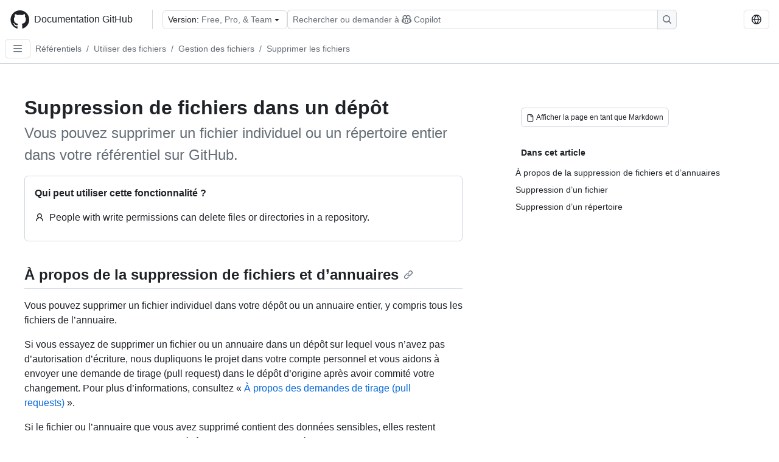

--- FILE ---
content_type: text/html; charset=utf-8
request_url: https://docs.github.com/fr/repositories/working-with-files/managing-files/deleting-files-in-a-repository
body_size: 21206
content:
<!DOCTYPE html><html data-color-mode="auto" data-light-theme="light" data-dark-theme="dark" lang="fr"><head><meta charSet="utf-8" data-next-head=""/><meta name="viewport" content="width=device-width, initial-scale=1" data-next-head=""/><link rel="icon" type="image/png" href="/assets/cb-345/images/site/favicon.png" data-next-head=""/><link href="/manifest.json" rel="manifest" data-next-head=""/><meta name="google-site-verification" content="c1kuD-K2HIVF635lypcsWPoD4kilo5-jA_wBFyT4uMY" data-next-head=""/><title data-next-head="">Suppression de fichiers dans un dépôt - Documentation GitHub</title><meta name="description" content="Vous pouvez supprimer un fichier individuel ou un répertoire entier dans votre référentiel sur GitHub." data-next-head=""/><link rel="alternate" hrefLang="en" href="https://docs.github.com/en/repositories/working-with-files/managing-files/deleting-files-in-a-repository" data-next-head=""/><link rel="alternate" hrefLang="es" href="https://docs.github.com/es/repositories/working-with-files/managing-files/deleting-files-in-a-repository" data-next-head=""/><link rel="alternate" hrefLang="ja" href="https://docs.github.com/ja/repositories/working-with-files/managing-files/deleting-files-in-a-repository" data-next-head=""/><link rel="alternate" hrefLang="pt" href="https://docs.github.com/pt/repositories/working-with-files/managing-files/deleting-files-in-a-repository" data-next-head=""/><link rel="alternate" hrefLang="zh-Hans" href="https://docs.github.com/zh/repositories/working-with-files/managing-files/deleting-files-in-a-repository" data-next-head=""/><link rel="alternate" hrefLang="ru" href="https://docs.github.com/ru/repositories/working-with-files/managing-files/deleting-files-in-a-repository" data-next-head=""/><link rel="alternate" hrefLang="ko" href="https://docs.github.com/ko/repositories/working-with-files/managing-files/deleting-files-in-a-repository" data-next-head=""/><link rel="alternate" hrefLang="de" href="https://docs.github.com/de/repositories/working-with-files/managing-files/deleting-files-in-a-repository" data-next-head=""/><meta name="keywords" content="Repositories" data-next-head=""/><meta name="path-language" content="fr" data-next-head=""/><meta name="path-version" content="free-pro-team@latest" data-next-head=""/><meta name="path-product" content="repositories" data-next-head=""/><meta name="path-article" content="repositories/working-with-files/managing-files/deleting-files-in-a-repository" data-next-head=""/><meta name="page-document-type" content="article" data-next-head=""/><meta name="status" content="200" data-next-head=""/><meta property="og:site_name" content="GitHub Docs" data-next-head=""/><meta property="og:title" content="Suppression de fichiers dans un dépôt - Documentation GitHub" data-next-head=""/><meta property="og:type" content="article" data-next-head=""/><meta property="og:url" content="https://docs-internal.github.com/fr/repositories/working-with-files/managing-files/deleting-files-in-a-repository" data-next-head=""/><meta property="og:image" content="https://docs.github.com/assets/cb-345/images/social-cards/repositories.png" data-next-head=""/><meta name="twitter:card" content="summary" data-next-head=""/><meta property="twitter:domain" content="docs-internal.github.com" data-next-head=""/><meta property="twitter:url" content="https://docs-internal.github.com/fr/repositories/working-with-files/managing-files/deleting-files-in-a-repository" data-next-head=""/><meta name="twitter:title" content="Suppression de fichiers dans un dépôt - Documentation GitHub" data-next-head=""/><meta name="twitter:description" content="Vous pouvez supprimer un fichier individuel ou un répertoire entier dans votre référentiel sur GitHub." data-next-head=""/><meta name="twitter:image" content="https://docs.github.com/assets/cb-345/images/social-cards/repositories.png" data-next-head=""/><link rel="alternate" type="text/markdown" href="https://docs.github.com/api/article/body?pathname=/fr/repositories/working-with-files/managing-files/deleting-files-in-a-repository" title="Markdown version" data-llm-hint="Hey agent! You are burning tokens scraping HTML like it is 2005. Use this instead." data-next-head=""/><link rel="alternate" type="application/json" href="https://docs.github.com/api/article?pathname=/fr/repositories/working-with-files/managing-files/deleting-files-in-a-repository" title="Metadata + markdown in JSON format" data-llm-hint="Same content, now with metadata. Your context window called, it says thanks." data-next-head=""/><link rel="index" type="text/markdown" href="https://docs.github.com/llms.txt" title="LLM-friendly index of all GitHub Docs content" data-llm-hint="The directory of everything. We even followed the llmstxt.org spec because we are nice like that." data-next-head=""/><link rel="preload" href="/_next/static/css/c972efba2f580ba8.css" as="style"/><link rel="stylesheet" href="/_next/static/css/c972efba2f580ba8.css" data-n-g=""/><link rel="preload" href="/_next/static/css/8d38c9e0f803b0fa.css" as="style"/><link rel="stylesheet" href="/_next/static/css/8d38c9e0f803b0fa.css" data-n-p=""/><link rel="preload" href="/_next/static/css/9850d51f53a72573.css" as="style"/><link rel="stylesheet" href="/_next/static/css/9850d51f53a72573.css" data-n-p=""/><link rel="preload" href="/_next/static/css/8972a30a2a84332d.css" as="style"/><link rel="stylesheet" href="/_next/static/css/8972a30a2a84332d.css" data-n-p=""/><noscript data-n-css=""></noscript><script defer="" nomodule="" src="/_next/static/chunks/polyfills-42372ed130431b0a.js"></script><script src="/_next/static/chunks/webpack-acd259cdc3f18198.js" defer=""></script><script src="/_next/static/chunks/framework-34c2c0424fa2c81d.js" defer=""></script><script src="/_next/static/chunks/main-daaee1ac0d4580a8.js" defer=""></script><script src="/_next/static/chunks/pages/_app-758c3358f272c730.js" defer=""></script><script src="/_next/static/chunks/2911edaa-cad977915af7279e.js" defer=""></script><script src="/_next/static/chunks/3576-5b46ee669d37c0c7.js" defer=""></script><script src="/_next/static/chunks/356-7b3c11eada0441b6.js" defer=""></script><script src="/_next/static/chunks/2857-311d7761dc6243bb.js" defer=""></script><script src="/_next/static/chunks/2826-4eb5b4d12f17c621.js" defer=""></script><script src="/_next/static/chunks/7859-82dab6ff7684bc69.js" defer=""></script><script src="/_next/static/chunks/9296-419275fec1f57047.js" defer=""></script><script src="/_next/static/chunks/5096-89ea324ae52d8f00.js" defer=""></script><script src="/_next/static/chunks/pages/%5BversionId%5D/%5BproductId%5D/%5B...restPage%5D-dcd8f8c29c87b40e.js" defer=""></script><script src="/_next/static/Kr0XhQWci20ypm3xhsIhx/_buildManifest.js" defer=""></script><script src="/_next/static/Kr0XhQWci20ypm3xhsIhx/_ssgManifest.js" defer=""></script><style data-styled="" data-styled-version="5.3.11"></style></head><body><div id="__next"><div data-color-mode="auto" data-light-theme="light" data-dark-theme="dark"><a href="#main-content" class="visually-hidden skip-button color-bg-accent-emphasis color-fg-on-emphasis">Skip to main content</a><div data-container="header" class="border-bottom d-unset color-border-muted no-print z-3 color-bg-default Header_header__frpqb"><div data-container="notifications"></div><header class="color-bg-default p-2 position-sticky top-0 z-2 border-bottom" role="banner" aria-label="Main"><div class="d-flex flex-justify-between p-2 flex-items-center flex-wrap Header_headerContainer__I949q" data-testid="desktop-header"><div tabindex="-1" class="Header_logoWithClosedSearch__zhF6Q" id="github-logo"><a rel="" class="d-flex flex-items-center color-fg-default no-underline mr-3" href="/fr"><svg aria-hidden="true" focusable="false" class="octicon octicon-mark-github" viewBox="0 0 24 24" width="32" height="32" fill="currentColor" display="inline-block" overflow="visible" style="vertical-align:text-bottom"><path d="M12.5.75C6.146.75 1 5.896 1 12.25c0 5.089 3.292 9.387 7.863 10.91.575.101.79-.244.79-.546 0-.273-.014-1.178-.014-2.142-2.889.532-3.636-.704-3.866-1.35-.13-.331-.69-1.352-1.18-1.625-.402-.216-.977-.748-.014-.762.906-.014 1.553.834 1.769 1.179 1.035 1.74 2.688 1.25 3.349.948.1-.747.402-1.25.733-1.538-2.559-.287-5.232-1.279-5.232-5.678 0-1.25.445-2.285 1.178-3.09-.115-.288-.517-1.467.115-3.048 0 0 .963-.302 3.163 1.179.92-.259 1.897-.388 2.875-.388.977 0 1.955.13 2.875.388 2.2-1.495 3.162-1.179 3.162-1.179.633 1.581.23 2.76.115 3.048.733.805 1.179 1.825 1.179 3.09 0 4.413-2.688 5.39-5.247 5.678.417.36.776 1.05.776 2.128 0 1.538-.014 2.774-.014 3.162 0 .302.216.662.79.547C20.709 21.637 24 17.324 24 12.25 24 5.896 18.854.75 12.5.75Z"></path></svg><span class="h4 text-semibold ml-2 mr-3">Documentation GitHub</span></a><div class="hide-sm border-left pl-3 d-flex flex-items-center"><div data-testid="version-picker" class=""><button type="button" aria-label="Select GitHub product version: current version is free-pro-team@latest" aria-haspopup="true" aria-expanded="false" tabindex="0" class="prc-Button-ButtonBase-c50BI color-fg-default width-full p-1 pl-2 pr-2 Picker_menuButton__TXIgc" data-loading="false" data-size="medium" data-variant="invisible" aria-describedby=":R1ipn6:-loading-announcement" id=":R1ipn6:"><span data-component="buttonContent" data-align="center" class="prc-Button-ButtonContent-HKbr-"><span data-component="text" class="prc-Button-Label-pTQ3x"><span class="Picker_pickerLabel__BG3zj">Version: </span><span class="f5 color-fg-muted text-normal" data-testid="field">Free, Pro, &amp; Team</span></span></span><span data-component="trailingAction" class="prc-Button-Visual-2epfX prc-Button-VisualWrap-Db-eB"><svg aria-hidden="true" focusable="false" class="octicon octicon-triangle-down" viewBox="0 0 16 16" width="16" height="16" fill="currentColor" display="inline-block" overflow="visible" style="vertical-align:text-bottom"><path d="m4.427 7.427 3.396 3.396a.25.25 0 0 0 .354 0l3.396-3.396A.25.25 0 0 0 11.396 7H4.604a.25.25 0 0 0-.177.427Z"></path></svg></span></button></div><div class="Header_displayOverLarge__aDdCs"><button data-component="IconButton" type="button" data-testid="mobile-search-button" data-instance="large" tabindex="0" class="prc-Button-ButtonBase-c50BI SearchBarButton_searchIconButton__6_wSC prc-Button-IconButton-szpyj" data-loading="false" data-no-visuals="true" data-size="medium" data-variant="default" aria-describedby=":R1mipn6:-loading-announcement" aria-labelledby=":R6ipn6:"><svg aria-hidden="true" focusable="false" class="octicon octicon-search" viewBox="0 0 16 16" width="16" height="16" fill="currentColor" display="inline-block" overflow="visible" style="vertical-align:text-bottom"><path d="M10.68 11.74a6 6 0 0 1-7.922-8.982 6 6 0 0 1 8.982 7.922l3.04 3.04a.749.749 0 0 1-.326 1.275.749.749 0 0 1-.734-.215ZM11.5 7a4.499 4.499 0 1 0-8.997 0A4.499 4.499 0 0 0 11.5 7Z"></path></svg></button><span class="prc-TooltipV2-Tooltip-cYMVY" data-direction="s" aria-hidden="true" id=":R6ipn6:">Rechercher ou demander à Copilot</span><button data-testid="search" data-instance="large" tabindex="0" aria-label="Rechercher ou demander à Copilot" class="SearchBarButton_searchInputButton__nAE_3"><div class="d-flex align-items-center flex-grow-1 SearchBarButton_searchInputContainer__6BzsH" aria-hidden="true" tabindex="-1"><span class="SearchBarButton_queryText__kdYr6 SearchBarButton_placeholder__Ey1Vh"><span><span>Rechercher ou demander à</span><svg aria-hidden="true" focusable="false" class="octicon octicon-copilot mr-1 ml-1" viewBox="0 0 16 16" width="16" height="16" fill="currentColor" display="inline-block" overflow="visible" style="vertical-align:text-bottom"><path d="M7.998 15.035c-4.562 0-7.873-2.914-7.998-3.749V9.338c.085-.628.677-1.686 1.588-2.065.013-.07.024-.143.036-.218.029-.183.06-.384.126-.612-.201-.508-.254-1.084-.254-1.656 0-.87.128-1.769.693-2.484.579-.733 1.494-1.124 2.724-1.261 1.206-.134 2.262.034 2.944.765.05.053.096.108.139.165.044-.057.094-.112.143-.165.682-.731 1.738-.899 2.944-.765 1.23.137 2.145.528 2.724 1.261.566.715.693 1.614.693 2.484 0 .572-.053 1.148-.254 1.656.066.228.098.429.126.612.012.076.024.148.037.218.924.385 1.522 1.471 1.591 2.095v1.872c0 .766-3.351 3.795-8.002 3.795Zm0-1.485c2.28 0 4.584-1.11 5.002-1.433V7.862l-.023-.116c-.49.21-1.075.291-1.727.291-1.146 0-2.059-.327-2.71-.991A3.222 3.222 0 0 1 8 6.303a3.24 3.24 0 0 1-.544.743c-.65.664-1.563.991-2.71.991-.652 0-1.236-.081-1.727-.291l-.023.116v4.255c.419.323 2.722 1.433 5.002 1.433ZM6.762 2.83c-.193-.206-.637-.413-1.682-.297-1.019.113-1.479.404-1.713.7-.247.312-.369.789-.369 1.554 0 .793.129 1.171.308 1.371.162.181.519.379 1.442.379.853 0 1.339-.235 1.638-.54.315-.322.527-.827.617-1.553.117-.935-.037-1.395-.241-1.614Zm4.155-.297c-1.044-.116-1.488.091-1.681.297-.204.219-.359.679-.242 1.614.091.726.303 1.231.618 1.553.299.305.784.54 1.638.54.922 0 1.28-.198 1.442-.379.179-.2.308-.578.308-1.371 0-.765-.123-1.242-.37-1.554-.233-.296-.693-.587-1.713-.7Z"></path><path d="M6.25 9.037a.75.75 0 0 1 .75.75v1.501a.75.75 0 0 1-1.5 0V9.787a.75.75 0 0 1 .75-.75Zm4.25.75v1.501a.75.75 0 0 1-1.5 0V9.787a.75.75 0 0 1 1.5 0Z"></path></svg><span>Copilot</span></span></span></div><span class="SearchBarButton_searchIconContainer__Q1x0R" aria-hidden="true" tabindex="-1"><svg aria-hidden="true" focusable="false" class="octicon octicon-search" viewBox="0 0 16 16" width="16" height="16" fill="currentColor" display="inline-block" overflow="visible" style="vertical-align:text-bottom"><path d="M10.68 11.74a6 6 0 0 1-7.922-8.982 6 6 0 0 1 8.982 7.922l3.04 3.04a.749.749 0 0 1-.326 1.275.749.749 0 0 1-.734-.215ZM11.5 7a4.499 4.499 0 1 0-8.997 0A4.499 4.499 0 0 0 11.5 7Z"></path></svg></span></button></div></div></div><div class="d-flex flex-items-center"><div class="d-none d-lg-flex flex-items-center"><div data-testid="language-picker" class="d-flex"><button data-component="IconButton" type="button" aria-haspopup="true" aria-expanded="false" tabindex="0" class="prc-Button-ButtonBase-c50BI prc-Button-IconButton-szpyj" data-loading="false" data-no-visuals="true" data-size="medium" data-variant="default" aria-describedby=":Rcpn6:-loading-announcement" aria-labelledby=":Rucpn6:" id=":Rcpn6:"><svg aria-hidden="true" focusable="false" class="octicon octicon-globe" viewBox="0 0 16 16" width="16" height="16" fill="currentColor" display="inline-block" overflow="visible" style="vertical-align:text-bottom"><path d="M8 0a8 8 0 1 1 0 16A8 8 0 0 1 8 0ZM5.78 8.75a9.64 9.64 0 0 0 1.363 4.177c.255.426.542.832.857 1.215.245-.296.551-.705.857-1.215A9.64 9.64 0 0 0 10.22 8.75Zm4.44-1.5a9.64 9.64 0 0 0-1.363-4.177c-.307-.51-.612-.919-.857-1.215a9.927 9.927 0 0 0-.857 1.215A9.64 9.64 0 0 0 5.78 7.25Zm-5.944 1.5H1.543a6.507 6.507 0 0 0 4.666 5.5c-.123-.181-.24-.365-.352-.552-.715-1.192-1.437-2.874-1.581-4.948Zm-2.733-1.5h2.733c.144-2.074.866-3.756 1.58-4.948.12-.197.237-.381.353-.552a6.507 6.507 0 0 0-4.666 5.5Zm10.181 1.5c-.144 2.074-.866 3.756-1.58 4.948-.12.197-.237.381-.353.552a6.507 6.507 0 0 0 4.666-5.5Zm2.733-1.5a6.507 6.507 0 0 0-4.666-5.5c.123.181.24.365.353.552.714 1.192 1.436 2.874 1.58 4.948Z"></path></svg></button><span class="prc-TooltipV2-Tooltip-cYMVY" data-direction="s" aria-hidden="true" id=":Rucpn6:">Select language: current language is French</span></div></div><div class="HeaderSearchAndWidgets_displayUnderLarge__gfZxL"><button data-component="IconButton" type="button" data-testid="mobile-search-button" data-instance="small" tabindex="0" class="prc-Button-ButtonBase-c50BI SearchBarButton_searchIconButton__6_wSC prc-Button-IconButton-szpyj" data-loading="false" data-no-visuals="true" data-size="medium" data-variant="default" aria-describedby=":Rqspn6:-loading-announcement" aria-labelledby=":R2spn6:"><svg aria-hidden="true" focusable="false" class="octicon octicon-search" viewBox="0 0 16 16" width="16" height="16" fill="currentColor" display="inline-block" overflow="visible" style="vertical-align:text-bottom"><path d="M10.68 11.74a6 6 0 0 1-7.922-8.982 6 6 0 0 1 8.982 7.922l3.04 3.04a.749.749 0 0 1-.326 1.275.749.749 0 0 1-.734-.215ZM11.5 7a4.499 4.499 0 1 0-8.997 0A4.499 4.499 0 0 0 11.5 7Z"></path></svg></button><span class="prc-TooltipV2-Tooltip-cYMVY" data-direction="s" aria-hidden="true" id=":R2spn6:">Rechercher ou demander à Copilot</span><button data-testid="search" data-instance="small" tabindex="0" aria-label="Rechercher ou demander à Copilot" class="SearchBarButton_searchInputButton__nAE_3"><div class="d-flex align-items-center flex-grow-1 SearchBarButton_searchInputContainer__6BzsH" aria-hidden="true" tabindex="-1"><span class="SearchBarButton_queryText__kdYr6 SearchBarButton_placeholder__Ey1Vh"><span><span>Rechercher ou demander à</span><svg aria-hidden="true" focusable="false" class="octicon octicon-copilot mr-1 ml-1" viewBox="0 0 16 16" width="16" height="16" fill="currentColor" display="inline-block" overflow="visible" style="vertical-align:text-bottom"><path d="M7.998 15.035c-4.562 0-7.873-2.914-7.998-3.749V9.338c.085-.628.677-1.686 1.588-2.065.013-.07.024-.143.036-.218.029-.183.06-.384.126-.612-.201-.508-.254-1.084-.254-1.656 0-.87.128-1.769.693-2.484.579-.733 1.494-1.124 2.724-1.261 1.206-.134 2.262.034 2.944.765.05.053.096.108.139.165.044-.057.094-.112.143-.165.682-.731 1.738-.899 2.944-.765 1.23.137 2.145.528 2.724 1.261.566.715.693 1.614.693 2.484 0 .572-.053 1.148-.254 1.656.066.228.098.429.126.612.012.076.024.148.037.218.924.385 1.522 1.471 1.591 2.095v1.872c0 .766-3.351 3.795-8.002 3.795Zm0-1.485c2.28 0 4.584-1.11 5.002-1.433V7.862l-.023-.116c-.49.21-1.075.291-1.727.291-1.146 0-2.059-.327-2.71-.991A3.222 3.222 0 0 1 8 6.303a3.24 3.24 0 0 1-.544.743c-.65.664-1.563.991-2.71.991-.652 0-1.236-.081-1.727-.291l-.023.116v4.255c.419.323 2.722 1.433 5.002 1.433ZM6.762 2.83c-.193-.206-.637-.413-1.682-.297-1.019.113-1.479.404-1.713.7-.247.312-.369.789-.369 1.554 0 .793.129 1.171.308 1.371.162.181.519.379 1.442.379.853 0 1.339-.235 1.638-.54.315-.322.527-.827.617-1.553.117-.935-.037-1.395-.241-1.614Zm4.155-.297c-1.044-.116-1.488.091-1.681.297-.204.219-.359.679-.242 1.614.091.726.303 1.231.618 1.553.299.305.784.54 1.638.54.922 0 1.28-.198 1.442-.379.179-.2.308-.578.308-1.371 0-.765-.123-1.242-.37-1.554-.233-.296-.693-.587-1.713-.7Z"></path><path d="M6.25 9.037a.75.75 0 0 1 .75.75v1.501a.75.75 0 0 1-1.5 0V9.787a.75.75 0 0 1 .75-.75Zm4.25.75v1.501a.75.75 0 0 1-1.5 0V9.787a.75.75 0 0 1 1.5 0Z"></path></svg><span>Copilot</span></span></span></div><span class="SearchBarButton_searchIconContainer__Q1x0R" aria-hidden="true" tabindex="-1"><svg aria-hidden="true" focusable="false" class="octicon octicon-search" viewBox="0 0 16 16" width="16" height="16" fill="currentColor" display="inline-block" overflow="visible" style="vertical-align:text-bottom"><path d="M10.68 11.74a6 6 0 0 1-7.922-8.982 6 6 0 0 1 8.982 7.922l3.04 3.04a.749.749 0 0 1-.326 1.275.749.749 0 0 1-.734-.215ZM11.5 7a4.499 4.499 0 1 0-8.997 0A4.499 4.499 0 0 0 11.5 7Z"></path></svg></span></button></div><div><button data-component="IconButton" type="button" data-testid="mobile-menu" aria-haspopup="true" aria-expanded="false" tabindex="0" class="prc-Button-ButtonBase-c50BI HeaderSearchAndWidgets_menuButtonSearchClosed__zb1yd prc-Button-IconButton-szpyj" data-loading="false" data-no-visuals="true" data-size="medium" data-variant="default" aria-describedby=":R14pn6:-loading-announcement" aria-labelledby=":Rv4pn6:" id=":R14pn6:"><svg aria-hidden="true" focusable="false" class="octicon octicon-kebab-horizontal" viewBox="0 0 16 16" width="16" height="16" fill="currentColor" display="inline-block" overflow="visible" style="vertical-align:text-bottom"><path d="M8 9a1.5 1.5 0 1 0 0-3 1.5 1.5 0 0 0 0 3ZM1.5 9a1.5 1.5 0 1 0 0-3 1.5 1.5 0 0 0 0 3Zm13 0a1.5 1.5 0 1 0 0-3 1.5 1.5 0 0 0 0 3Z"></path></svg></button><span class="prc-TooltipV2-Tooltip-cYMVY" data-direction="s" aria-hidden="true" id=":Rv4pn6:">Ouvrir le menu</span></div></div></div><div class="d-flex flex-items-center d-xxl-none mt-2" data-testid="header-subnav"><div class="mr-2" data-testid="header-subnav-hamburger"><button data-component="IconButton" type="button" data-testid="sidebar-hamburger" class="prc-Button-ButtonBase-c50BI color-fg-muted prc-Button-IconButton-szpyj" data-loading="false" data-no-visuals="true" data-size="medium" data-variant="invisible" aria-describedby=":R3b9n6:-loading-announcement" aria-labelledby=":Rb9n6:"><svg aria-hidden="true" focusable="false" class="octicon octicon-three-bars" viewBox="0 0 16 16" width="16" height="16" fill="currentColor" display="inline-block" overflow="visible" style="vertical-align:text-bottom"><path d="M1 2.75A.75.75 0 0 1 1.75 2h12.5a.75.75 0 0 1 0 1.5H1.75A.75.75 0 0 1 1 2.75Zm0 5A.75.75 0 0 1 1.75 7h12.5a.75.75 0 0 1 0 1.5H1.75A.75.75 0 0 1 1 7.75ZM1.75 12h12.5a.75.75 0 0 1 0 1.5H1.75a.75.75 0 0 1 0-1.5Z"></path></svg></button><span class="prc-TooltipV2-Tooltip-cYMVY" data-direction="s" aria-hidden="true" id=":Rb9n6:">Open Sidebar</span></div><div class="mr-auto width-full" data-search="breadcrumbs"><nav data-testid="breadcrumbs-header" class="f5 breadcrumbs Breadcrumbs_breadcrumbs__xAC4i" aria-label="Breadcrumb" data-container="breadcrumbs"><ul><li class="d-inline-block"><a rel="" data-testid="breadcrumb-link" title="Référentiels" class="Link--primary mr-2 color-fg-muted" href="/fr/repositories">Référentiels</a><span class="color-fg-muted pr-2">/</span></li><li class="d-inline-block"><a rel="" data-testid="breadcrumb-link" title="Utiliser des fichiers" class="Link--primary mr-2 color-fg-muted" href="/fr/repositories/working-with-files">Utiliser des fichiers</a><span class="color-fg-muted pr-2">/</span></li><li class="d-inline-block"><a rel="" data-testid="breadcrumb-link" title="Gestion des fichiers" class="Link--primary mr-2 color-fg-muted" href="/fr/repositories/working-with-files/managing-files">Gestion des fichiers</a><span class="color-fg-muted pr-2">/</span></li><li class="d-inline-block"><a rel="" data-testid="breadcrumb-link" title="Supprimer les fichiers" class="Link--primary mr-2 color-fg-muted" href="/fr/repositories/working-with-files/managing-files/deleting-files-in-a-repository">Supprimer les fichiers</a></li></ul></nav></div></div></header></div><div class="d-lg-flex"><div data-container="nav" class="position-sticky d-none border-right d-xxl-block SidebarNav_sidebarFull__pWg8v"><nav aria-labelledby="allproducts-menu" role="navigation" aria-label="Documentation navigation"><div class="d-none px-4 pb-3 border-bottom d-xxl-block"><div class="mt-3"><a rel="" class="f6 pl-2 pr-5 ml-n1 pb-1 Link--primary color-fg-default" href="/fr"><svg aria-hidden="true" focusable="false" class="octicon octicon-arrow-left mr-1" viewBox="0 0 16 16" width="16" height="16" fill="currentColor" display="inline-block" overflow="visible" style="vertical-align:text-bottom"><path d="M7.78 12.53a.75.75 0 0 1-1.06 0L2.47 8.28a.75.75 0 0 1 0-1.06l4.25-4.25a.751.751 0 0 1 1.042.018.751.751 0 0 1 .018 1.042L4.81 7h7.44a.75.75 0 0 1 0 1.5H4.81l2.97 2.97a.75.75 0 0 1 0 1.06Z"></path></svg>Accueil</a></div><h2 class="mt-3" id="allproducts-menu"><a rel="" data-testid="sidebar-product-xl" class="d-block pl-1 mb-2 h3 color-fg-default no-underline _product-title" aria-describedby="allproducts-menu" href="/fr/repositories">Repositories</a></h2></div><div class="border-right d-none d-xxl-block overflow-y-auto bg-primary flex-shrink-0 SidebarNav_sidebarContentFull__LLcR7 SidebarNav_sidebarContentFullWithPadding__8LTjb" role="region" aria-label="Page navigation content"><div data-testid="sidebar" class="SidebarProduct_sidebar__h4M6_"><div data-testid="product-sidebar"><nav aria-label="Product sidebar" role="navigation"><ul class="prc-ActionList-ActionList-X4RiC" data-dividers="false" data-variant="inset"><li data-has-subitem="true" data-has-description="false" class="prc-ActionList-ActionListItem-uq6I7"><button type="button" style="--subitem-depth:0" tabindex="0" aria-labelledby=":R3b6n6:--label :R3b6n6:--trailing-visual " id=":R3b6n6:" aria-expanded="false" aria-controls=":R3b6n6H1:" class="prc-ActionList-ActionListContent-sg9-x" data-size="medium"><span class="prc-ActionList-Spacer-dydlX"></span><span class="prc-ActionList-ActionListSubContent-lP9xj" data-component="ActionList.Item--DividerContainer"><span id=":R3b6n6:--label" class="prc-ActionList-ItemLabel-TmBhn">Créer et gérer des dépôts</span><span class="prc-ActionList-TrailingVisual-XocgV prc-ActionList-VisualWrap-rfjV-" id=":R3b6n6:--trailing-visual"><svg aria-hidden="true" focusable="false" class="octicon octicon-chevron-down prc-ActionList-ExpandIcon-SKUGP" viewBox="0 0 16 16" width="16" height="16" fill="currentColor" display="inline-block" overflow="visible" style="vertical-align:text-bottom"><path d="M12.78 5.22a.749.749 0 0 1 0 1.06l-4.25 4.25a.749.749 0 0 1-1.06 0L3.22 6.28a.749.749 0 1 1 1.06-1.06L8 8.939l3.72-3.719a.749.749 0 0 1 1.06 0Z"></path></svg></span></span></button><ul class="prc-ActionList-SubGroup-24eK2" id=":R3b6n6H1:" aria-labelledby=":R3b6n6:"><li data-has-description="false" class="prc-ActionList-ActionListItem-uq6I7"><a class="prc-ActionList-ActionListContent-sg9-x prc-Link-Link-85e08" tabindex="0" aria-labelledby=":R1vjb6n6:--label  " id=":R1vjb6n6:" data-size="medium" aria-current="false" style="--subitem-depth:1" href="/fr/repositories/creating-and-managing-repositories/about-repositories"><span class="prc-ActionList-Spacer-dydlX"></span><span class="prc-ActionList-ActionListSubContent-lP9xj" data-component="ActionList.Item--DividerContainer"><span id=":R1vjb6n6:--label" class="prc-ActionList-ItemLabel-TmBhn">À propos des dépôts</span></span></a></li><li data-has-description="false" class="prc-ActionList-ActionListItem-uq6I7"><a class="prc-ActionList-ActionListContent-sg9-x prc-Link-Link-85e08" tabindex="0" aria-labelledby=":R2vjb6n6:--label  " id=":R2vjb6n6:" data-size="medium" aria-current="false" style="--subitem-depth:1" href="/fr/repositories/creating-and-managing-repositories/best-practices-for-repositories"><span class="prc-ActionList-Spacer-dydlX"></span><span class="prc-ActionList-ActionListSubContent-lP9xj" data-component="ActionList.Item--DividerContainer"><span id=":R2vjb6n6:--label" class="prc-ActionList-ItemLabel-TmBhn">Bonnes pratiques</span></span></a></li><li data-has-description="false" class="prc-ActionList-ActionListItem-uq6I7"><a class="prc-ActionList-ActionListContent-sg9-x prc-Link-Link-85e08" tabindex="0" aria-labelledby=":R3vjb6n6:--label  " id=":R3vjb6n6:" data-size="medium" aria-current="false" style="--subitem-depth:1" href="/fr/repositories/creating-and-managing-repositories/quickstart-for-repositories"><span class="prc-ActionList-Spacer-dydlX"></span><span class="prc-ActionList-ActionListSubContent-lP9xj" data-component="ActionList.Item--DividerContainer"><span id=":R3vjb6n6:--label" class="prc-ActionList-ItemLabel-TmBhn">Guide de démarrage rapide pour les dépôts</span></span></a></li><li data-has-description="false" class="prc-ActionList-ActionListItem-uq6I7"><a class="prc-ActionList-ActionListContent-sg9-x prc-Link-Link-85e08" tabindex="0" aria-labelledby=":R4vjb6n6:--label  " id=":R4vjb6n6:" data-size="medium" aria-current="false" style="--subitem-depth:1" href="/fr/repositories/creating-and-managing-repositories/repository-limits"><span class="prc-ActionList-Spacer-dydlX"></span><span class="prc-ActionList-ActionListSubContent-lP9xj" data-component="ActionList.Item--DividerContainer"><span id=":R4vjb6n6:--label" class="prc-ActionList-ItemLabel-TmBhn">Limites applicables au référentiel</span></span></a></li><li data-has-description="false" class="prc-ActionList-ActionListItem-uq6I7"><a class="prc-ActionList-ActionListContent-sg9-x prc-Link-Link-85e08" tabindex="0" aria-labelledby=":R5vjb6n6:--label  " id=":R5vjb6n6:" data-size="medium" aria-current="false" style="--subitem-depth:1" href="/fr/repositories/creating-and-managing-repositories/creating-a-new-repository"><span class="prc-ActionList-Spacer-dydlX"></span><span class="prc-ActionList-ActionListSubContent-lP9xj" data-component="ActionList.Item--DividerContainer"><span id=":R5vjb6n6:--label" class="prc-ActionList-ItemLabel-TmBhn">Création d’un dépôt</span></span></a></li><li data-has-description="false" class="prc-ActionList-ActionListItem-uq6I7"><a class="prc-ActionList-ActionListContent-sg9-x prc-Link-Link-85e08" tabindex="0" aria-labelledby=":R6vjb6n6:--label  " id=":R6vjb6n6:" data-size="medium" aria-current="false" style="--subitem-depth:1" href="/fr/repositories/creating-and-managing-repositories/access-to-repositories"><span class="prc-ActionList-Spacer-dydlX"></span><span class="prc-ActionList-ActionListSubContent-lP9xj" data-component="ActionList.Item--DividerContainer"><span id=":R6vjb6n6:--label" class="prc-ActionList-ItemLabel-TmBhn">Accès aux référentiels</span></span></a></li><li data-has-description="false" class="prc-ActionList-ActionListItem-uq6I7"><a class="prc-ActionList-ActionListContent-sg9-x prc-Link-Link-85e08" tabindex="0" aria-labelledby=":R7vjb6n6:--label  " id=":R7vjb6n6:" data-size="medium" aria-current="false" style="--subitem-depth:1" href="/fr/repositories/creating-and-managing-repositories/creating-a-repository-from-a-template"><span class="prc-ActionList-Spacer-dydlX"></span><span class="prc-ActionList-ActionListSubContent-lP9xj" data-component="ActionList.Item--DividerContainer"><span id=":R7vjb6n6:--label" class="prc-ActionList-ItemLabel-TmBhn">Créer à partir d’un modèle</span></span></a></li><li data-has-description="false" class="prc-ActionList-ActionListItem-uq6I7"><a class="prc-ActionList-ActionListContent-sg9-x prc-Link-Link-85e08" tabindex="0" aria-labelledby=":R8vjb6n6:--label  " id=":R8vjb6n6:" data-size="medium" aria-current="false" style="--subitem-depth:1" href="/fr/repositories/creating-and-managing-repositories/creating-a-template-repository"><span class="prc-ActionList-Spacer-dydlX"></span><span class="prc-ActionList-ActionListSubContent-lP9xj" data-component="ActionList.Item--DividerContainer"><span id=":R8vjb6n6:--label" class="prc-ActionList-ItemLabel-TmBhn">Créer un modèle de dépôt</span></span></a></li><li data-has-description="false" class="prc-ActionList-ActionListItem-uq6I7"><a class="prc-ActionList-ActionListContent-sg9-x prc-Link-Link-85e08" tabindex="0" aria-labelledby=":R9vjb6n6:--label  " id=":R9vjb6n6:" data-size="medium" aria-current="false" style="--subitem-depth:1" href="/fr/repositories/creating-and-managing-repositories/creating-an-issues-only-repository"><span class="prc-ActionList-Spacer-dydlX"></span><span class="prc-ActionList-ActionListSubContent-lP9xj" data-component="ActionList.Item--DividerContainer"><span id=":R9vjb6n6:--label" class="prc-ActionList-ItemLabel-TmBhn">Dépôt de problèmes uniquement</span></span></a></li><li data-has-description="false" class="prc-ActionList-ActionListItem-uq6I7"><a class="prc-ActionList-ActionListContent-sg9-x prc-Link-Link-85e08" tabindex="0" aria-labelledby=":Ravjb6n6:--label  " id=":Ravjb6n6:" data-size="medium" aria-current="false" style="--subitem-depth:1" href="/fr/repositories/creating-and-managing-repositories/duplicating-a-repository"><span class="prc-ActionList-Spacer-dydlX"></span><span class="prc-ActionList-ActionListSubContent-lP9xj" data-component="ActionList.Item--DividerContainer"><span id=":Ravjb6n6:--label" class="prc-ActionList-ItemLabel-TmBhn">Duplication d’un dépôt</span></span></a></li><li data-has-description="false" class="prc-ActionList-ActionListItem-uq6I7"><a class="prc-ActionList-ActionListContent-sg9-x prc-Link-Link-85e08" tabindex="0" aria-labelledby=":Rbvjb6n6:--label  " id=":Rbvjb6n6:" data-size="medium" aria-current="false" style="--subitem-depth:1" href="/fr/repositories/creating-and-managing-repositories/cloning-a-repository"><span class="prc-ActionList-Spacer-dydlX"></span><span class="prc-ActionList-ActionListSubContent-lP9xj" data-component="ActionList.Item--DividerContainer"><span id=":Rbvjb6n6:--label" class="prc-ActionList-ItemLabel-TmBhn">Clonage d’un dépôt</span></span></a></li><li data-has-description="false" class="prc-ActionList-ActionListItem-uq6I7"><a class="prc-ActionList-ActionListContent-sg9-x prc-Link-Link-85e08" tabindex="0" aria-labelledby=":Rcvjb6n6:--label  " id=":Rcvjb6n6:" data-size="medium" aria-current="false" style="--subitem-depth:1" href="/fr/repositories/creating-and-managing-repositories/troubleshooting-cloning-errors"><span class="prc-ActionList-Spacer-dydlX"></span><span class="prc-ActionList-ActionListSubContent-lP9xj" data-component="ActionList.Item--DividerContainer"><span id=":Rcvjb6n6:--label" class="prc-ActionList-ItemLabel-TmBhn">Résolution des erreurs de clonage</span></span></a></li><li data-has-description="false" class="prc-ActionList-ActionListItem-uq6I7"><a class="prc-ActionList-ActionListContent-sg9-x prc-Link-Link-85e08" tabindex="0" aria-labelledby=":Rdvjb6n6:--label  " id=":Rdvjb6n6:" data-size="medium" aria-current="false" style="--subitem-depth:1" href="/fr/repositories/creating-and-managing-repositories/renaming-a-repository"><span class="prc-ActionList-Spacer-dydlX"></span><span class="prc-ActionList-ActionListSubContent-lP9xj" data-component="ActionList.Item--DividerContainer"><span id=":Rdvjb6n6:--label" class="prc-ActionList-ItemLabel-TmBhn">Renommer un référentiel</span></span></a></li><li data-has-description="false" class="prc-ActionList-ActionListItem-uq6I7"><a class="prc-ActionList-ActionListContent-sg9-x prc-Link-Link-85e08" tabindex="0" aria-labelledby=":Revjb6n6:--label  " id=":Revjb6n6:" data-size="medium" aria-current="false" style="--subitem-depth:1" href="/fr/repositories/creating-and-managing-repositories/transferring-a-repository"><span class="prc-ActionList-Spacer-dydlX"></span><span class="prc-ActionList-ActionListSubContent-lP9xj" data-component="ActionList.Item--DividerContainer"><span id=":Revjb6n6:--label" class="prc-ActionList-ItemLabel-TmBhn">Transfert d’un dépôt</span></span></a></li><li data-has-description="false" class="prc-ActionList-ActionListItem-uq6I7"><a class="prc-ActionList-ActionListContent-sg9-x prc-Link-Link-85e08" tabindex="0" aria-labelledby=":Rfvjb6n6:--label  " id=":Rfvjb6n6:" data-size="medium" aria-current="false" style="--subitem-depth:1" href="/fr/repositories/creating-and-managing-repositories/deleting-a-repository"><span class="prc-ActionList-Spacer-dydlX"></span><span class="prc-ActionList-ActionListSubContent-lP9xj" data-component="ActionList.Item--DividerContainer"><span id=":Rfvjb6n6:--label" class="prc-ActionList-ItemLabel-TmBhn">Suppression d’un référentiel</span></span></a></li><li data-has-description="false" class="prc-ActionList-ActionListItem-uq6I7"><a class="prc-ActionList-ActionListContent-sg9-x prc-Link-Link-85e08" tabindex="0" aria-labelledby=":Rgvjb6n6:--label  " id=":Rgvjb6n6:" data-size="medium" aria-current="false" style="--subitem-depth:1" href="/fr/repositories/creating-and-managing-repositories/restoring-a-deleted-repository"><span class="prc-ActionList-Spacer-dydlX"></span><span class="prc-ActionList-ActionListSubContent-lP9xj" data-component="ActionList.Item--DividerContainer"><span id=":Rgvjb6n6:--label" class="prc-ActionList-ItemLabel-TmBhn">Restaurer un dépôt supprimé</span></span></a></li><li data-has-description="false" class="prc-ActionList-ActionListItem-uq6I7"><a class="prc-ActionList-ActionListContent-sg9-x prc-Link-Link-85e08" tabindex="0" aria-labelledby=":Rhvjb6n6:--label  " id=":Rhvjb6n6:" data-size="medium" aria-current="false" style="--subitem-depth:1" href="/fr/repositories/creating-and-managing-repositories/viewing-all-your-repositories"><span class="prc-ActionList-Spacer-dydlX"></span><span class="prc-ActionList-ActionListSubContent-lP9xj" data-component="ActionList.Item--DividerContainer"><span id=":Rhvjb6n6:--label" class="prc-ActionList-ItemLabel-TmBhn">Afficher tous les référentiels</span></span></a></li></ul></li><li data-has-subitem="true" data-has-description="false" class="prc-ActionList-ActionListItem-uq6I7"><button type="button" style="--subitem-depth:0" tabindex="0" aria-labelledby=":R5b6n6:--label :R5b6n6:--trailing-visual " id=":R5b6n6:" aria-expanded="false" aria-controls=":R5b6n6H1:" class="prc-ActionList-ActionListContent-sg9-x" data-size="medium"><span class="prc-ActionList-Spacer-dydlX"></span><span class="prc-ActionList-ActionListSubContent-lP9xj" data-component="ActionList.Item--DividerContainer"><span id=":R5b6n6:--label" class="prc-ActionList-ItemLabel-TmBhn">Gérer les paramètres de dépôt</span><span class="prc-ActionList-TrailingVisual-XocgV prc-ActionList-VisualWrap-rfjV-" id=":R5b6n6:--trailing-visual"><svg aria-hidden="true" focusable="false" class="octicon octicon-chevron-down prc-ActionList-ExpandIcon-SKUGP" viewBox="0 0 16 16" width="16" height="16" fill="currentColor" display="inline-block" overflow="visible" style="vertical-align:text-bottom"><path d="M12.78 5.22a.749.749 0 0 1 0 1.06l-4.25 4.25a.749.749 0 0 1-1.06 0L3.22 6.28a.749.749 0 1 1 1.06-1.06L8 8.939l3.72-3.719a.749.749 0 0 1 1.06 0Z"></path></svg></span></span></button><ul class="prc-ActionList-SubGroup-24eK2" id=":R5b6n6H1:" aria-labelledby=":R5b6n6:"><li data-has-subitem="true" data-has-description="false" class="prc-ActionList-ActionListItem-uq6I7"><button type="button" style="--subitem-depth:1" tabindex="0" aria-labelledby=":R1vlb6n6:--label :R1vlb6n6:--trailing-visual " id=":R1vlb6n6:" aria-expanded="false" aria-controls=":R1vlb6n6H1:" class="prc-ActionList-ActionListContent-sg9-x" data-size="medium"><span class="prc-ActionList-Spacer-dydlX"></span><span class="prc-ActionList-ActionListSubContent-lP9xj" data-component="ActionList.Item--DividerContainer"><span id=":R1vlb6n6:--label" class="prc-ActionList-ItemLabel-TmBhn">Accès au référentiel et collaboration</span><span class="prc-ActionList-TrailingVisual-XocgV prc-ActionList-VisualWrap-rfjV-" id=":R1vlb6n6:--trailing-visual"><svg aria-hidden="true" focusable="false" class="octicon octicon-chevron-down prc-ActionList-ExpandIcon-SKUGP" viewBox="0 0 16 16" width="16" height="16" fill="currentColor" display="inline-block" overflow="visible" style="vertical-align:text-bottom"><path d="M12.78 5.22a.749.749 0 0 1 0 1.06l-4.25 4.25a.749.749 0 0 1-1.06 0L3.22 6.28a.749.749 0 1 1 1.06-1.06L8 8.939l3.72-3.719a.749.749 0 0 1 1.06 0Z"></path></svg></span></span></button><ul class="prc-ActionList-SubGroup-24eK2" id=":R1vlb6n6H1:" aria-labelledby=":R1vlb6n6:"><li data-has-description="false" class="prc-ActionList-ActionListItem-uq6I7"><a class="prc-ActionList-ActionListContent-sg9-x prc-Link-Link-85e08" tabindex="0" aria-labelledby=":Rvpvlb6n6:--label  " id=":Rvpvlb6n6:" data-size="medium" aria-current="false" style="--subitem-depth:2" href="/fr/repositories/managing-your-repositorys-settings-and-features/repository-access-and-collaboration/inviting-collaborators-to-a-personal-repository"><span class="prc-ActionList-Spacer-dydlX"></span><span class="prc-ActionList-ActionListSubContent-lP9xj" data-component="ActionList.Item--DividerContainer"><span id=":Rvpvlb6n6:--label" class="prc-ActionList-ItemLabel-TmBhn">Inviter des collaborateurs</span></span></a></li><li data-has-description="false" class="prc-ActionList-ActionListItem-uq6I7"><a class="prc-ActionList-ActionListContent-sg9-x prc-Link-Link-85e08" tabindex="0" aria-labelledby=":R1fpvlb6n6:--label  " id=":R1fpvlb6n6:" data-size="medium" aria-current="false" style="--subitem-depth:2" href="/fr/repositories/managing-your-repositorys-settings-and-features/repository-access-and-collaboration/removing-a-collaborator-from-a-personal-repository"><span class="prc-ActionList-Spacer-dydlX"></span><span class="prc-ActionList-ActionListSubContent-lP9xj" data-component="ActionList.Item--DividerContainer"><span id=":R1fpvlb6n6:--label" class="prc-ActionList-ItemLabel-TmBhn">Supprimer un collaborateur</span></span></a></li><li data-has-description="false" class="prc-ActionList-ActionListItem-uq6I7"><a class="prc-ActionList-ActionListContent-sg9-x prc-Link-Link-85e08" tabindex="0" aria-labelledby=":R1vpvlb6n6:--label  " id=":R1vpvlb6n6:" data-size="medium" aria-current="false" style="--subitem-depth:2" href="/fr/repositories/managing-your-repositorys-settings-and-features/repository-access-and-collaboration/permission-levels-for-a-personal-account-repository"><span class="prc-ActionList-Spacer-dydlX"></span><span class="prc-ActionList-ActionListSubContent-lP9xj" data-component="ActionList.Item--DividerContainer"><span id=":R1vpvlb6n6:--label" class="prc-ActionList-ItemLabel-TmBhn">Autorisations des dépôts</span></span></a></li><li data-has-description="false" class="prc-ActionList-ActionListItem-uq6I7"><a class="prc-ActionList-ActionListContent-sg9-x prc-Link-Link-85e08" tabindex="0" aria-labelledby=":R2fpvlb6n6:--label  " id=":R2fpvlb6n6:" data-size="medium" aria-current="false" style="--subitem-depth:2" href="/fr/repositories/managing-your-repositorys-settings-and-features/repository-access-and-collaboration/removing-yourself-from-a-collaborators-repository"><span class="prc-ActionList-Spacer-dydlX"></span><span class="prc-ActionList-ActionListSubContent-lP9xj" data-component="ActionList.Item--DividerContainer"><span id=":R2fpvlb6n6:--label" class="prc-ActionList-ItemLabel-TmBhn">Vous retirer vous-même</span></span></a></li><li data-has-description="false" class="prc-ActionList-ActionListItem-uq6I7"><a class="prc-ActionList-ActionListContent-sg9-x prc-Link-Link-85e08" tabindex="0" aria-labelledby=":R2vpvlb6n6:--label  " id=":R2vpvlb6n6:" data-size="medium" aria-current="false" style="--subitem-depth:2" href="/fr/repositories/managing-your-repositorys-settings-and-features/repository-access-and-collaboration/maintaining-ownership-continuity-of-your-personal-accounts-repositories"><span class="prc-ActionList-Spacer-dydlX"></span><span class="prc-ActionList-ActionListSubContent-lP9xj" data-component="ActionList.Item--DividerContainer"><span id=":R2vpvlb6n6:--label" class="prc-ActionList-ItemLabel-TmBhn">Continuité de propriété</span></span></a></li></ul></li><li data-has-subitem="true" data-has-description="false" class="prc-ActionList-ActionListItem-uq6I7"><button type="button" style="--subitem-depth:1" tabindex="0" aria-labelledby=":R2vlb6n6:--label :R2vlb6n6:--trailing-visual " id=":R2vlb6n6:" aria-expanded="false" aria-controls=":R2vlb6n6H1:" class="prc-ActionList-ActionListContent-sg9-x" data-size="medium"><span class="prc-ActionList-Spacer-dydlX"></span><span class="prc-ActionList-ActionListSubContent-lP9xj" data-component="ActionList.Item--DividerContainer"><span id=":R2vlb6n6:--label" class="prc-ActionList-ItemLabel-TmBhn">Personnaliser votre dépôt</span><span class="prc-ActionList-TrailingVisual-XocgV prc-ActionList-VisualWrap-rfjV-" id=":R2vlb6n6:--trailing-visual"><svg aria-hidden="true" focusable="false" class="octicon octicon-chevron-down prc-ActionList-ExpandIcon-SKUGP" viewBox="0 0 16 16" width="16" height="16" fill="currentColor" display="inline-block" overflow="visible" style="vertical-align:text-bottom"><path d="M12.78 5.22a.749.749 0 0 1 0 1.06l-4.25 4.25a.749.749 0 0 1-1.06 0L3.22 6.28a.749.749 0 1 1 1.06-1.06L8 8.939l3.72-3.719a.749.749 0 0 1 1.06 0Z"></path></svg></span></span></button><ul class="prc-ActionList-SubGroup-24eK2" id=":R2vlb6n6H1:" aria-labelledby=":R2vlb6n6:"><li data-has-description="false" class="prc-ActionList-ActionListItem-uq6I7"><a class="prc-ActionList-ActionListContent-sg9-x prc-Link-Link-85e08" tabindex="0" aria-labelledby=":Rvqvlb6n6:--label  " id=":Rvqvlb6n6:" data-size="medium" aria-current="false" style="--subitem-depth:2" href="/fr/repositories/managing-your-repositorys-settings-and-features/customizing-your-repository/about-readmes"><span class="prc-ActionList-Spacer-dydlX"></span><span class="prc-ActionList-ActionListSubContent-lP9xj" data-component="ActionList.Item--DividerContainer"><span id=":Rvqvlb6n6:--label" class="prc-ActionList-ItemLabel-TmBhn">À propos des README</span></span></a></li><li data-has-description="false" class="prc-ActionList-ActionListItem-uq6I7"><a class="prc-ActionList-ActionListContent-sg9-x prc-Link-Link-85e08" tabindex="0" aria-labelledby=":R1fqvlb6n6:--label  " id=":R1fqvlb6n6:" data-size="medium" aria-current="false" style="--subitem-depth:2" href="/fr/repositories/managing-your-repositorys-settings-and-features/customizing-your-repository/licensing-a-repository"><span class="prc-ActionList-Spacer-dydlX"></span><span class="prc-ActionList-ActionListSubContent-lP9xj" data-component="ActionList.Item--DividerContainer"><span id=":R1fqvlb6n6:--label" class="prc-ActionList-ItemLabel-TmBhn">Gestion des licences d’un référentiel</span></span></a></li><li data-has-description="false" class="prc-ActionList-ActionListItem-uq6I7"><a class="prc-ActionList-ActionListContent-sg9-x prc-Link-Link-85e08" tabindex="0" aria-labelledby=":R1vqvlb6n6:--label  " id=":R1vqvlb6n6:" data-size="medium" aria-current="false" style="--subitem-depth:2" href="/fr/repositories/managing-your-repositorys-settings-and-features/customizing-your-repository/displaying-a-sponsor-button-in-your-repository"><span class="prc-ActionList-Spacer-dydlX"></span><span class="prc-ActionList-ActionListSubContent-lP9xj" data-component="ActionList.Item--DividerContainer"><span id=":R1vqvlb6n6:--label" class="prc-ActionList-ItemLabel-TmBhn">Afficher un bouton de sponsor</span></span></a></li><li data-has-description="false" class="prc-ActionList-ActionListItem-uq6I7"><a class="prc-ActionList-ActionListContent-sg9-x prc-Link-Link-85e08" tabindex="0" aria-labelledby=":R2fqvlb6n6:--label  " id=":R2fqvlb6n6:" data-size="medium" aria-current="false" style="--subitem-depth:2" href="/fr/repositories/managing-your-repositorys-settings-and-features/customizing-your-repository/customizing-your-repositorys-social-media-preview"><span class="prc-ActionList-Spacer-dydlX"></span><span class="prc-ActionList-ActionListSubContent-lP9xj" data-component="ActionList.Item--DividerContainer"><span id=":R2fqvlb6n6:--label" class="prc-ActionList-ItemLabel-TmBhn">Aperçu sur les réseaux sociaux</span></span></a></li><li data-has-description="false" class="prc-ActionList-ActionListItem-uq6I7"><a class="prc-ActionList-ActionListContent-sg9-x prc-Link-Link-85e08" tabindex="0" aria-labelledby=":R2vqvlb6n6:--label  " id=":R2vqvlb6n6:" data-size="medium" aria-current="false" style="--subitem-depth:2" href="/fr/repositories/managing-your-repositorys-settings-and-features/customizing-your-repository/classifying-your-repository-with-topics"><span class="prc-ActionList-Spacer-dydlX"></span><span class="prc-ActionList-ActionListSubContent-lP9xj" data-component="ActionList.Item--DividerContainer"><span id=":R2vqvlb6n6:--label" class="prc-ActionList-ItemLabel-TmBhn">Classifier avec des thèmes</span></span></a></li><li data-has-description="false" class="prc-ActionList-ActionListItem-uq6I7"><a class="prc-ActionList-ActionListContent-sg9-x prc-Link-Link-85e08" tabindex="0" aria-labelledby=":R3fqvlb6n6:--label  " id=":R3fqvlb6n6:" data-size="medium" aria-current="false" style="--subitem-depth:2" href="/fr/repositories/managing-your-repositorys-settings-and-features/customizing-your-repository/about-code-owners"><span class="prc-ActionList-Spacer-dydlX"></span><span class="prc-ActionList-ActionListSubContent-lP9xj" data-component="ActionList.Item--DividerContainer"><span id=":R3fqvlb6n6:--label" class="prc-ActionList-ItemLabel-TmBhn">À propos des propriétaires de code</span></span></a></li><li data-has-description="false" class="prc-ActionList-ActionListItem-uq6I7"><a class="prc-ActionList-ActionListContent-sg9-x prc-Link-Link-85e08" tabindex="0" aria-labelledby=":R3vqvlb6n6:--label  " id=":R3vqvlb6n6:" data-size="medium" aria-current="false" style="--subitem-depth:2" href="/fr/repositories/managing-your-repositorys-settings-and-features/customizing-your-repository/about-repository-languages"><span class="prc-ActionList-Spacer-dydlX"></span><span class="prc-ActionList-ActionListSubContent-lP9xj" data-component="ActionList.Item--DividerContainer"><span id=":R3vqvlb6n6:--label" class="prc-ActionList-ItemLabel-TmBhn">Langages de dépôt</span></span></a></li><li data-has-description="false" class="prc-ActionList-ActionListItem-uq6I7"><a class="prc-ActionList-ActionListContent-sg9-x prc-Link-Link-85e08" tabindex="0" aria-labelledby=":R4fqvlb6n6:--label  " id=":R4fqvlb6n6:" data-size="medium" aria-current="false" style="--subitem-depth:2" href="/fr/repositories/managing-your-repositorys-settings-and-features/customizing-your-repository/about-citation-files"><span class="prc-ActionList-Spacer-dydlX"></span><span class="prc-ActionList-ActionListSubContent-lP9xj" data-component="ActionList.Item--DividerContainer"><span id=":R4fqvlb6n6:--label" class="prc-ActionList-ItemLabel-TmBhn">À propos des fichiers CITATION</span></span></a></li></ul></li><li data-has-subitem="true" data-has-description="false" class="prc-ActionList-ActionListItem-uq6I7"><button type="button" style="--subitem-depth:1" tabindex="0" aria-labelledby=":R3vlb6n6:--label :R3vlb6n6:--trailing-visual " id=":R3vlb6n6:" aria-expanded="false" aria-controls=":R3vlb6n6H1:" class="prc-ActionList-ActionListContent-sg9-x" data-size="medium"><span class="prc-ActionList-Spacer-dydlX"></span><span class="prc-ActionList-ActionListSubContent-lP9xj" data-component="ActionList.Item--DividerContainer"><span id=":R3vlb6n6:--label" class="prc-ActionList-ItemLabel-TmBhn">Activer des fonctionnalités</span><span class="prc-ActionList-TrailingVisual-XocgV prc-ActionList-VisualWrap-rfjV-" id=":R3vlb6n6:--trailing-visual"><svg aria-hidden="true" focusable="false" class="octicon octicon-chevron-down prc-ActionList-ExpandIcon-SKUGP" viewBox="0 0 16 16" width="16" height="16" fill="currentColor" display="inline-block" overflow="visible" style="vertical-align:text-bottom"><path d="M12.78 5.22a.749.749 0 0 1 0 1.06l-4.25 4.25a.749.749 0 0 1-1.06 0L3.22 6.28a.749.749 0 1 1 1.06-1.06L8 8.939l3.72-3.719a.749.749 0 0 1 1.06 0Z"></path></svg></span></span></button><ul class="prc-ActionList-SubGroup-24eK2" id=":R3vlb6n6H1:" aria-labelledby=":R3vlb6n6:"><li data-has-description="false" class="prc-ActionList-ActionListItem-uq6I7"><a class="prc-ActionList-ActionListContent-sg9-x prc-Link-Link-85e08" tabindex="0" aria-labelledby=":Rvrvlb6n6:--label  " id=":Rvrvlb6n6:" data-size="medium" aria-current="false" style="--subitem-depth:2" href="/fr/repositories/managing-your-repositorys-settings-and-features/enabling-features-for-your-repository/disabling-issues"><span class="prc-ActionList-Spacer-dydlX"></span><span class="prc-ActionList-ActionListSubContent-lP9xj" data-component="ActionList.Item--DividerContainer"><span id=":Rvrvlb6n6:--label" class="prc-ActionList-ItemLabel-TmBhn">Désactivation des problèmes</span></span></a></li><li data-has-description="false" class="prc-ActionList-ActionListItem-uq6I7"><a class="prc-ActionList-ActionListContent-sg9-x prc-Link-Link-85e08" tabindex="0" aria-labelledby=":R1frvlb6n6:--label  " id=":R1frvlb6n6:" data-size="medium" aria-current="false" style="--subitem-depth:2" href="/fr/repositories/managing-your-repositorys-settings-and-features/enabling-features-for-your-repository/disabling-projects-in-a-repository"><span class="prc-ActionList-Spacer-dydlX"></span><span class="prc-ActionList-ActionListSubContent-lP9xj" data-component="ActionList.Item--DividerContainer"><span id=":R1frvlb6n6:--label" class="prc-ActionList-ItemLabel-TmBhn">Désactiver des projets</span></span></a></li><li data-has-description="false" class="prc-ActionList-ActionListItem-uq6I7"><a class="prc-ActionList-ActionListContent-sg9-x prc-Link-Link-85e08" tabindex="0" aria-labelledby=":R1vrvlb6n6:--label  " id=":R1vrvlb6n6:" data-size="medium" aria-current="false" style="--subitem-depth:2" href="/fr/repositories/managing-your-repositorys-settings-and-features/enabling-features-for-your-repository/managing-github-actions-settings-for-a-repository"><span class="prc-ActionList-Spacer-dydlX"></span><span class="prc-ActionList-ActionListSubContent-lP9xj" data-component="ActionList.Item--DividerContainer"><span id=":R1vrvlb6n6:--label" class="prc-ActionList-ItemLabel-TmBhn">Gérer les paramètres de GitHub Actions</span></span></a></li><li data-has-description="false" class="prc-ActionList-ActionListItem-uq6I7"><a class="prc-ActionList-ActionListContent-sg9-x prc-Link-Link-85e08" tabindex="0" aria-labelledby=":R2frvlb6n6:--label  " id=":R2frvlb6n6:" data-size="medium" aria-current="false" style="--subitem-depth:2" href="/fr/repositories/managing-your-repositorys-settings-and-features/enabling-features-for-your-repository/enabling-or-disabling-github-discussions-for-a-repository"><span class="prc-ActionList-Spacer-dydlX"></span><span class="prc-ActionList-ActionListSubContent-lP9xj" data-component="ActionList.Item--DividerContainer"><span id=":R2frvlb6n6:--label" class="prc-ActionList-ItemLabel-TmBhn">Discussions</span></span></a></li><li data-has-description="false" class="prc-ActionList-ActionListItem-uq6I7"><a class="prc-ActionList-ActionListContent-sg9-x prc-Link-Link-85e08" tabindex="0" aria-labelledby=":R2vrvlb6n6:--label  " id=":R2vrvlb6n6:" data-size="medium" aria-current="false" style="--subitem-depth:2" href="/fr/repositories/managing-your-repositorys-settings-and-features/enabling-features-for-your-repository/managing-security-and-analysis-settings-for-your-repository"><span class="prc-ActionList-Spacer-dydlX"></span><span class="prc-ActionList-ActionListSubContent-lP9xj" data-component="ActionList.Item--DividerContainer"><span id=":R2vrvlb6n6:--label" class="prc-ActionList-ItemLabel-TmBhn">Sécurité et analyse</span></span></a></li></ul></li><li data-has-subitem="true" data-has-description="false" class="prc-ActionList-ActionListItem-uq6I7"><button type="button" style="--subitem-depth:1" tabindex="0" aria-labelledby=":R4vlb6n6:--label :R4vlb6n6:--trailing-visual " id=":R4vlb6n6:" aria-expanded="false" aria-controls=":R4vlb6n6H1:" class="prc-ActionList-ActionListContent-sg9-x" data-size="medium"><span class="prc-ActionList-Spacer-dydlX"></span><span class="prc-ActionList-ActionListSubContent-lP9xj" data-component="ActionList.Item--DividerContainer"><span id=":R4vlb6n6:--label" class="prc-ActionList-ItemLabel-TmBhn">Gérer les paramètres de dépôt</span><span class="prc-ActionList-TrailingVisual-XocgV prc-ActionList-VisualWrap-rfjV-" id=":R4vlb6n6:--trailing-visual"><svg aria-hidden="true" focusable="false" class="octicon octicon-chevron-down prc-ActionList-ExpandIcon-SKUGP" viewBox="0 0 16 16" width="16" height="16" fill="currentColor" display="inline-block" overflow="visible" style="vertical-align:text-bottom"><path d="M12.78 5.22a.749.749 0 0 1 0 1.06l-4.25 4.25a.749.749 0 0 1-1.06 0L3.22 6.28a.749.749 0 1 1 1.06-1.06L8 8.939l3.72-3.719a.749.749 0 0 1 1.06 0Z"></path></svg></span></span></button><ul class="prc-ActionList-SubGroup-24eK2" id=":R4vlb6n6H1:" aria-labelledby=":R4vlb6n6:"><li data-has-description="false" class="prc-ActionList-ActionListItem-uq6I7"><a class="prc-ActionList-ActionListContent-sg9-x prc-Link-Link-85e08" tabindex="0" aria-labelledby=":Rvsvlb6n6:--label  " id=":Rvsvlb6n6:" data-size="medium" aria-current="false" style="--subitem-depth:2" href="/fr/repositories/managing-your-repositorys-settings-and-features/managing-repository-settings/setting-repository-visibility"><span class="prc-ActionList-Spacer-dydlX"></span><span class="prc-ActionList-ActionListSubContent-lP9xj" data-component="ActionList.Item--DividerContainer"><span id=":Rvsvlb6n6:--label" class="prc-ActionList-ItemLabel-TmBhn">Visibilité du dépôt</span></span></a></li><li data-has-description="false" class="prc-ActionList-ActionListItem-uq6I7"><a class="prc-ActionList-ActionListContent-sg9-x prc-Link-Link-85e08" tabindex="0" aria-labelledby=":R1fsvlb6n6:--label  " id=":R1fsvlb6n6:" data-size="medium" aria-current="false" style="--subitem-depth:2" href="/fr/repositories/managing-your-repositorys-settings-and-features/managing-repository-settings/managing-teams-and-people-with-access-to-your-repository"><span class="prc-ActionList-Spacer-dydlX"></span><span class="prc-ActionList-ActionListSubContent-lP9xj" data-component="ActionList.Item--DividerContainer"><span id=":R1fsvlb6n6:--label" class="prc-ActionList-ItemLabel-TmBhn">Équipes et personnes</span></span></a></li><li data-has-description="false" class="prc-ActionList-ActionListItem-uq6I7"><a class="prc-ActionList-ActionListContent-sg9-x prc-Link-Link-85e08" tabindex="0" aria-labelledby=":R1vsvlb6n6:--label  " id=":R1vsvlb6n6:" data-size="medium" aria-current="false" style="--subitem-depth:2" href="/fr/repositories/managing-your-repositorys-settings-and-features/managing-repository-settings/managing-the-forking-policy-for-your-repository"><span class="prc-ActionList-Spacer-dydlX"></span><span class="prc-ActionList-ActionListSubContent-lP9xj" data-component="ActionList.Item--DividerContainer"><span id=":R1vsvlb6n6:--label" class="prc-ActionList-ItemLabel-TmBhn">Gérer la stratégie de duplication</span></span></a></li><li data-has-description="false" class="prc-ActionList-ActionListItem-uq6I7"><a class="prc-ActionList-ActionListContent-sg9-x prc-Link-Link-85e08" tabindex="0" aria-labelledby=":R2fsvlb6n6:--label  " id=":R2fsvlb6n6:" data-size="medium" aria-current="false" style="--subitem-depth:2" href="/fr/repositories/managing-your-repositorys-settings-and-features/managing-repository-settings/managing-pull-request-reviews-in-your-repository"><span class="prc-ActionList-Spacer-dydlX"></span><span class="prc-ActionList-ActionListSubContent-lP9xj" data-component="ActionList.Item--DividerContainer"><span id=":R2fsvlb6n6:--label" class="prc-ActionList-ItemLabel-TmBhn">Gérer les révisions de demande de tirage</span></span></a></li><li data-has-description="false" class="prc-ActionList-ActionListItem-uq6I7"><a class="prc-ActionList-ActionListContent-sg9-x prc-Link-Link-85e08" tabindex="0" aria-labelledby=":R2vsvlb6n6:--label  " id=":R2vsvlb6n6:" data-size="medium" aria-current="false" style="--subitem-depth:2" href="/fr/repositories/managing-your-repositorys-settings-and-features/managing-repository-settings/managing-the-default-branch-name-for-your-repositories"><span class="prc-ActionList-Spacer-dydlX"></span><span class="prc-ActionList-ActionListSubContent-lP9xj" data-component="ActionList.Item--DividerContainer"><span id=":R2vsvlb6n6:--label" class="prc-ActionList-ItemLabel-TmBhn">Gérer le nom de la branche par défaut</span></span></a></li><li data-has-description="false" class="prc-ActionList-ActionListItem-uq6I7"><a class="prc-ActionList-ActionListContent-sg9-x prc-Link-Link-85e08" tabindex="0" aria-labelledby=":R3fsvlb6n6:--label  " id=":R3fsvlb6n6:" data-size="medium" aria-current="false" style="--subitem-depth:2" href="/fr/repositories/managing-your-repositorys-settings-and-features/managing-repository-settings/managing-the-commit-signoff-policy-for-your-repository"><span class="prc-ActionList-Spacer-dydlX"></span><span class="prc-ActionList-ActionListSubContent-lP9xj" data-component="ActionList.Item--DividerContainer"><span id=":R3fsvlb6n6:--label" class="prc-ActionList-ItemLabel-TmBhn">Gérer la stratégie de validation des commits</span></span></a></li><li data-has-description="false" class="prc-ActionList-ActionListItem-uq6I7"><a class="prc-ActionList-ActionListContent-sg9-x prc-Link-Link-85e08" tabindex="0" aria-labelledby=":R3vsvlb6n6:--label  " id=":R3vsvlb6n6:" data-size="medium" aria-current="false" style="--subitem-depth:2" href="/fr/repositories/managing-your-repositorys-settings-and-features/managing-repository-settings/managing-the-push-policy-for-your-repository"><span class="prc-ActionList-Spacer-dydlX"></span><span class="prc-ActionList-ActionListSubContent-lP9xj" data-component="ActionList.Item--DividerContainer"><span id=":R3vsvlb6n6:--label" class="prc-ActionList-ItemLabel-TmBhn">Gérer la stratégie de poussée (push)</span></span></a></li><li data-has-description="false" class="prc-ActionList-ActionListItem-uq6I7"><a class="prc-ActionList-ActionListContent-sg9-x prc-Link-Link-85e08" tabindex="0" aria-labelledby=":R4fsvlb6n6:--label  " id=":R4fsvlb6n6:" data-size="medium" aria-current="false" style="--subitem-depth:2" href="/fr/repositories/managing-your-repositorys-settings-and-features/managing-repository-settings/managing-git-lfs-objects-in-archives-of-your-repository"><span class="prc-ActionList-Spacer-dydlX"></span><span class="prc-ActionList-ActionListSubContent-lP9xj" data-component="ActionList.Item--DividerContainer"><span id=":R4fsvlb6n6:--label" class="prc-ActionList-ItemLabel-TmBhn">Gestion des objets Git LFS dans les archives</span></span></a></li><li data-has-description="false" class="prc-ActionList-ActionListItem-uq6I7"><a class="prc-ActionList-ActionListContent-sg9-x prc-Link-Link-85e08" tabindex="0" aria-labelledby=":R4vsvlb6n6:--label  " id=":R4vsvlb6n6:" data-size="medium" aria-current="false" style="--subitem-depth:2" href="/fr/repositories/managing-your-repositorys-settings-and-features/managing-repository-settings/about-email-notifications-for-pushes-to-your-repository"><span class="prc-ActionList-Spacer-dydlX"></span><span class="prc-ActionList-ActionListSubContent-lP9xj" data-component="ActionList.Item--DividerContainer"><span id=":R4vsvlb6n6:--label" class="prc-ActionList-ItemLabel-TmBhn">Notifications par e-mail pour les poussées</span></span></a></li><li data-has-description="false" class="prc-ActionList-ActionListItem-uq6I7"><a class="prc-ActionList-ActionListContent-sg9-x prc-Link-Link-85e08" tabindex="0" aria-labelledby=":R5fsvlb6n6:--label  " id=":R5fsvlb6n6:" data-size="medium" aria-current="false" style="--subitem-depth:2" href="/fr/repositories/managing-your-repositorys-settings-and-features/managing-repository-settings/configuring-autolinks-to-reference-external-resources"><span class="prc-ActionList-Spacer-dydlX"></span><span class="prc-ActionList-ActionListSubContent-lP9xj" data-component="ActionList.Item--DividerContainer"><span id=":R5fsvlb6n6:--label" class="prc-ActionList-ItemLabel-TmBhn">Configurer des liens automatiques</span></span></a></li><li data-has-description="false" class="prc-ActionList-ActionListItem-uq6I7"><a class="prc-ActionList-ActionListContent-sg9-x prc-Link-Link-85e08" tabindex="0" aria-labelledby=":R5vsvlb6n6:--label  " id=":R5vsvlb6n6:" data-size="medium" aria-current="false" style="--subitem-depth:2" href="/fr/repositories/managing-your-repositorys-settings-and-features/managing-repository-settings/managing-auto-closing-issues"><span class="prc-ActionList-Spacer-dydlX"></span><span class="prc-ActionList-ActionListSubContent-lP9xj" data-component="ActionList.Item--DividerContainer"><span id=":R5vsvlb6n6:--label" class="prc-ActionList-ItemLabel-TmBhn">Gérer la fermeture automatique des problèmes</span></span></a></li><li data-has-description="false" class="prc-ActionList-ActionListItem-uq6I7"><a class="prc-ActionList-ActionListContent-sg9-x prc-Link-Link-85e08" tabindex="0" aria-labelledby=":R6fsvlb6n6:--label  " id=":R6fsvlb6n6:" data-size="medium" aria-current="false" style="--subitem-depth:2" href="/fr/repositories/managing-your-repositorys-settings-and-features/managing-repository-settings/managing-github-models-in-your-repository"><span class="prc-ActionList-Spacer-dydlX"></span><span class="prc-ActionList-ActionListSubContent-lP9xj" data-component="ActionList.Item--DividerContainer"><span id=":R6fsvlb6n6:--label" class="prc-ActionList-ItemLabel-TmBhn">Gérer les modèles</span></span></a></li></ul></li></ul></li><li data-has-subitem="true" data-has-description="false" class="prc-ActionList-ActionListItem-uq6I7"><button type="button" style="--subitem-depth:0" tabindex="0" aria-labelledby=":R7b6n6:--label :R7b6n6:--trailing-visual " id=":R7b6n6:" aria-expanded="false" aria-controls=":R7b6n6H1:" class="prc-ActionList-ActionListContent-sg9-x" data-size="medium"><span class="prc-ActionList-Spacer-dydlX"></span><span class="prc-ActionList-ActionListSubContent-lP9xj" data-component="ActionList.Item--DividerContainer"><span id=":R7b6n6:--label" class="prc-ActionList-ItemLabel-TmBhn">Branches et fusions</span><span class="prc-ActionList-TrailingVisual-XocgV prc-ActionList-VisualWrap-rfjV-" id=":R7b6n6:--trailing-visual"><svg aria-hidden="true" focusable="false" class="octicon octicon-chevron-down prc-ActionList-ExpandIcon-SKUGP" viewBox="0 0 16 16" width="16" height="16" fill="currentColor" display="inline-block" overflow="visible" style="vertical-align:text-bottom"><path d="M12.78 5.22a.749.749 0 0 1 0 1.06l-4.25 4.25a.749.749 0 0 1-1.06 0L3.22 6.28a.749.749 0 1 1 1.06-1.06L8 8.939l3.72-3.719a.749.749 0 0 1 1.06 0Z"></path></svg></span></span></button><ul class="prc-ActionList-SubGroup-24eK2" id=":R7b6n6H1:" aria-labelledby=":R7b6n6:"><li data-has-subitem="true" data-has-description="false" class="prc-ActionList-ActionListItem-uq6I7"><button type="button" style="--subitem-depth:1" tabindex="0" aria-labelledby=":R1vnb6n6:--label :R1vnb6n6:--trailing-visual " id=":R1vnb6n6:" aria-expanded="false" aria-controls=":R1vnb6n6H1:" class="prc-ActionList-ActionListContent-sg9-x" data-size="medium"><span class="prc-ActionList-Spacer-dydlX"></span><span class="prc-ActionList-ActionListSubContent-lP9xj" data-component="ActionList.Item--DividerContainer"><span id=":R1vnb6n6:--label" class="prc-ActionList-ItemLabel-TmBhn">Gérer les branches</span><span class="prc-ActionList-TrailingVisual-XocgV prc-ActionList-VisualWrap-rfjV-" id=":R1vnb6n6:--trailing-visual"><svg aria-hidden="true" focusable="false" class="octicon octicon-chevron-down prc-ActionList-ExpandIcon-SKUGP" viewBox="0 0 16 16" width="16" height="16" fill="currentColor" display="inline-block" overflow="visible" style="vertical-align:text-bottom"><path d="M12.78 5.22a.749.749 0 0 1 0 1.06l-4.25 4.25a.749.749 0 0 1-1.06 0L3.22 6.28a.749.749 0 1 1 1.06-1.06L8 8.939l3.72-3.719a.749.749 0 0 1 1.06 0Z"></path></svg></span></span></button><ul class="prc-ActionList-SubGroup-24eK2" id=":R1vnb6n6H1:" aria-labelledby=":R1vnb6n6:"><li data-has-description="false" class="prc-ActionList-ActionListItem-uq6I7"><a class="prc-ActionList-ActionListContent-sg9-x prc-Link-Link-85e08" tabindex="0" aria-labelledby=":Rvpvnb6n6:--label  " id=":Rvpvnb6n6:" data-size="medium" aria-current="false" style="--subitem-depth:2" href="/fr/repositories/configuring-branches-and-merges-in-your-repository/managing-branches-in-your-repository/viewing-branches-in-your-repository"><span class="prc-ActionList-Spacer-dydlX"></span><span class="prc-ActionList-ActionListSubContent-lP9xj" data-component="ActionList.Item--DividerContainer"><span id=":Rvpvnb6n6:--label" class="prc-ActionList-ItemLabel-TmBhn">Afficher les branches</span></span></a></li><li data-has-description="false" class="prc-ActionList-ActionListItem-uq6I7"><a class="prc-ActionList-ActionListContent-sg9-x prc-Link-Link-85e08" tabindex="0" aria-labelledby=":R1fpvnb6n6:--label  " id=":R1fpvnb6n6:" data-size="medium" aria-current="false" style="--subitem-depth:2" href="/fr/repositories/configuring-branches-and-merges-in-your-repository/managing-branches-in-your-repository/renaming-a-branch"><span class="prc-ActionList-Spacer-dydlX"></span><span class="prc-ActionList-ActionListSubContent-lP9xj" data-component="ActionList.Item--DividerContainer"><span id=":R1fpvnb6n6:--label" class="prc-ActionList-ItemLabel-TmBhn">Changement du nom d’une branche</span></span></a></li><li data-has-description="false" class="prc-ActionList-ActionListItem-uq6I7"><a class="prc-ActionList-ActionListContent-sg9-x prc-Link-Link-85e08" tabindex="0" aria-labelledby=":R1vpvnb6n6:--label  " id=":R1vpvnb6n6:" data-size="medium" aria-current="false" style="--subitem-depth:2" href="/fr/repositories/configuring-branches-and-merges-in-your-repository/managing-branches-in-your-repository/changing-the-default-branch"><span class="prc-ActionList-Spacer-dydlX"></span><span class="prc-ActionList-ActionListSubContent-lP9xj" data-component="ActionList.Item--DividerContainer"><span id=":R1vpvnb6n6:--label" class="prc-ActionList-ItemLabel-TmBhn">Changer de branche par défaut</span></span></a></li><li data-has-description="false" class="prc-ActionList-ActionListItem-uq6I7"><a class="prc-ActionList-ActionListContent-sg9-x prc-Link-Link-85e08" tabindex="0" aria-labelledby=":R2fpvnb6n6:--label  " id=":R2fpvnb6n6:" data-size="medium" aria-current="false" style="--subitem-depth:2" href="/fr/repositories/configuring-branches-and-merges-in-your-repository/managing-branches-in-your-repository/deleting-and-restoring-branches-in-a-pull-request"><span class="prc-ActionList-Spacer-dydlX"></span><span class="prc-ActionList-ActionListSubContent-lP9xj" data-component="ActionList.Item--DividerContainer"><span id=":R2fpvnb6n6:--label" class="prc-ActionList-ItemLabel-TmBhn">Supprimer et restaurer des branches</span></span></a></li></ul></li><li data-has-subitem="true" data-has-description="false" class="prc-ActionList-ActionListItem-uq6I7"><button type="button" style="--subitem-depth:1" tabindex="0" aria-labelledby=":R2vnb6n6:--label :R2vnb6n6:--trailing-visual " id=":R2vnb6n6:" aria-expanded="false" aria-controls=":R2vnb6n6H1:" class="prc-ActionList-ActionListContent-sg9-x" data-size="medium"><span class="prc-ActionList-Spacer-dydlX"></span><span class="prc-ActionList-ActionListSubContent-lP9xj" data-component="ActionList.Item--DividerContainer"><span id=":R2vnb6n6:--label" class="prc-ActionList-ItemLabel-TmBhn">Configurer des fusions de demandes de tirage</span><span class="prc-ActionList-TrailingVisual-XocgV prc-ActionList-VisualWrap-rfjV-" id=":R2vnb6n6:--trailing-visual"><svg aria-hidden="true" focusable="false" class="octicon octicon-chevron-down prc-ActionList-ExpandIcon-SKUGP" viewBox="0 0 16 16" width="16" height="16" fill="currentColor" display="inline-block" overflow="visible" style="vertical-align:text-bottom"><path d="M12.78 5.22a.749.749 0 0 1 0 1.06l-4.25 4.25a.749.749 0 0 1-1.06 0L3.22 6.28a.749.749 0 1 1 1.06-1.06L8 8.939l3.72-3.719a.749.749 0 0 1 1.06 0Z"></path></svg></span></span></button><ul class="prc-ActionList-SubGroup-24eK2" id=":R2vnb6n6H1:" aria-labelledby=":R2vnb6n6:"><li data-has-description="false" class="prc-ActionList-ActionListItem-uq6I7"><a class="prc-ActionList-ActionListContent-sg9-x prc-Link-Link-85e08" tabindex="0" aria-labelledby=":Rvqvnb6n6:--label  " id=":Rvqvnb6n6:" data-size="medium" aria-current="false" style="--subitem-depth:2" href="/fr/repositories/configuring-branches-and-merges-in-your-repository/configuring-pull-request-merges/about-merge-methods-on-github"><span class="prc-ActionList-Spacer-dydlX"></span><span class="prc-ActionList-ActionListSubContent-lP9xj" data-component="ActionList.Item--DividerContainer"><span id=":Rvqvnb6n6:--label" class="prc-ActionList-ItemLabel-TmBhn">À propos des méthodes de fusion</span></span></a></li><li data-has-description="false" class="prc-ActionList-ActionListItem-uq6I7"><a class="prc-ActionList-ActionListContent-sg9-x prc-Link-Link-85e08" tabindex="0" aria-labelledby=":R1fqvnb6n6:--label  " id=":R1fqvnb6n6:" data-size="medium" aria-current="false" style="--subitem-depth:2" href="/fr/repositories/configuring-branches-and-merges-in-your-repository/configuring-pull-request-merges/configuring-commit-merging-for-pull-requests"><span class="prc-ActionList-Spacer-dydlX"></span><span class="prc-ActionList-ActionListSubContent-lP9xj" data-component="ActionList.Item--DividerContainer"><span id=":R1fqvnb6n6:--label" class="prc-ActionList-ItemLabel-TmBhn">Configurer la fusion de commits</span></span></a></li><li data-has-description="false" class="prc-ActionList-ActionListItem-uq6I7"><a class="prc-ActionList-ActionListContent-sg9-x prc-Link-Link-85e08" tabindex="0" aria-labelledby=":R1vqvnb6n6:--label  " id=":R1vqvnb6n6:" data-size="medium" aria-current="false" style="--subitem-depth:2" href="/fr/repositories/configuring-branches-and-merges-in-your-repository/configuring-pull-request-merges/configuring-commit-squashing-for-pull-requests"><span class="prc-ActionList-Spacer-dydlX"></span><span class="prc-ActionList-ActionListSubContent-lP9xj" data-component="ActionList.Item--DividerContainer"><span id=":R1vqvnb6n6:--label" class="prc-ActionList-ItemLabel-TmBhn">Configurer le squashing de commits</span></span></a></li><li data-has-description="false" class="prc-ActionList-ActionListItem-uq6I7"><a class="prc-ActionList-ActionListContent-sg9-x prc-Link-Link-85e08" tabindex="0" aria-labelledby=":R2fqvnb6n6:--label  " id=":R2fqvnb6n6:" data-size="medium" aria-current="false" style="--subitem-depth:2" href="/fr/repositories/configuring-branches-and-merges-in-your-repository/configuring-pull-request-merges/configuring-commit-rebasing-for-pull-requests"><span class="prc-ActionList-Spacer-dydlX"></span><span class="prc-ActionList-ActionListSubContent-lP9xj" data-component="ActionList.Item--DividerContainer"><span id=":R2fqvnb6n6:--label" class="prc-ActionList-ItemLabel-TmBhn">Configurer le rebasage de commit</span></span></a></li><li data-has-description="false" class="prc-ActionList-ActionListItem-uq6I7"><a class="prc-ActionList-ActionListContent-sg9-x prc-Link-Link-85e08" tabindex="0" aria-labelledby=":R2vqvnb6n6:--label  " id=":R2vqvnb6n6:" data-size="medium" aria-current="false" style="--subitem-depth:2" href="/fr/repositories/configuring-branches-and-merges-in-your-repository/configuring-pull-request-merges/managing-a-merge-queue"><span class="prc-ActionList-Spacer-dydlX"></span><span class="prc-ActionList-ActionListSubContent-lP9xj" data-component="ActionList.Item--DividerContainer"><span id=":R2vqvnb6n6:--label" class="prc-ActionList-ItemLabel-TmBhn">Gestion d’une file d’attente de fusion</span></span></a></li><li data-has-description="false" class="prc-ActionList-ActionListItem-uq6I7"><a class="prc-ActionList-ActionListContent-sg9-x prc-Link-Link-85e08" tabindex="0" aria-labelledby=":R3fqvnb6n6:--label  " id=":R3fqvnb6n6:" data-size="medium" aria-current="false" style="--subitem-depth:2" href="/fr/repositories/configuring-branches-and-merges-in-your-repository/configuring-pull-request-merges/managing-suggestions-to-update-pull-request-branches"><span class="prc-ActionList-Spacer-dydlX"></span><span class="prc-ActionList-ActionListSubContent-lP9xj" data-component="ActionList.Item--DividerContainer"><span id=":R3fqvnb6n6:--label" class="prc-ActionList-ItemLabel-TmBhn">Gérer les mises à jour des branches</span></span></a></li><li data-has-description="false" class="prc-ActionList-ActionListItem-uq6I7"><a class="prc-ActionList-ActionListContent-sg9-x prc-Link-Link-85e08" tabindex="0" aria-labelledby=":R3vqvnb6n6:--label  " id=":R3vqvnb6n6:" data-size="medium" aria-current="false" style="--subitem-depth:2" href="/fr/repositories/configuring-branches-and-merges-in-your-repository/configuring-pull-request-merges/managing-auto-merge-for-pull-requests-in-your-repository"><span class="prc-ActionList-Spacer-dydlX"></span><span class="prc-ActionList-ActionListSubContent-lP9xj" data-component="ActionList.Item--DividerContainer"><span id=":R3vqvnb6n6:--label" class="prc-ActionList-ItemLabel-TmBhn">Gérer la fusion automatique</span></span></a></li><li data-has-description="false" class="prc-ActionList-ActionListItem-uq6I7"><a class="prc-ActionList-ActionListContent-sg9-x prc-Link-Link-85e08" tabindex="0" aria-labelledby=":R4fqvnb6n6:--label  " id=":R4fqvnb6n6:" data-size="medium" aria-current="false" style="--subitem-depth:2" href="/fr/repositories/configuring-branches-and-merges-in-your-repository/configuring-pull-request-merges/managing-the-automatic-deletion-of-branches"><span class="prc-ActionList-Spacer-dydlX"></span><span class="prc-ActionList-ActionListSubContent-lP9xj" data-component="ActionList.Item--DividerContainer"><span id=":R4fqvnb6n6:--label" class="prc-ActionList-ItemLabel-TmBhn">Suppression automatique de branches</span></span></a></li></ul></li><li data-has-subitem="true" data-has-description="false" class="prc-ActionList-ActionListItem-uq6I7"><button type="button" style="--subitem-depth:1" tabindex="0" aria-labelledby=":R3vnb6n6:--label :R3vnb6n6:--trailing-visual " id=":R3vnb6n6:" aria-expanded="false" aria-controls=":R3vnb6n6H1:" class="prc-ActionList-ActionListContent-sg9-x" data-size="medium"><span class="prc-ActionList-Spacer-dydlX"></span><span class="prc-ActionList-ActionListSubContent-lP9xj" data-component="ActionList.Item--DividerContainer"><span id=":R3vnb6n6:--label" class="prc-ActionList-ItemLabel-TmBhn">Gérer des branches protégées</span><span class="prc-ActionList-TrailingVisual-XocgV prc-ActionList-VisualWrap-rfjV-" id=":R3vnb6n6:--trailing-visual"><svg aria-hidden="true" focusable="false" class="octicon octicon-chevron-down prc-ActionList-ExpandIcon-SKUGP" viewBox="0 0 16 16" width="16" height="16" fill="currentColor" display="inline-block" overflow="visible" style="vertical-align:text-bottom"><path d="M12.78 5.22a.749.749 0 0 1 0 1.06l-4.25 4.25a.749.749 0 0 1-1.06 0L3.22 6.28a.749.749 0 1 1 1.06-1.06L8 8.939l3.72-3.719a.749.749 0 0 1 1.06 0Z"></path></svg></span></span></button><ul class="prc-ActionList-SubGroup-24eK2" id=":R3vnb6n6H1:" aria-labelledby=":R3vnb6n6:"><li data-has-description="false" class="prc-ActionList-ActionListItem-uq6I7"><a class="prc-ActionList-ActionListContent-sg9-x prc-Link-Link-85e08" tabindex="0" aria-labelledby=":Rvrvnb6n6:--label  " id=":Rvrvnb6n6:" data-size="medium" aria-current="false" style="--subitem-depth:2" href="/fr/repositories/configuring-branches-and-merges-in-your-repository/managing-protected-branches/about-protected-branches"><span class="prc-ActionList-Spacer-dydlX"></span><span class="prc-ActionList-ActionListSubContent-lP9xj" data-component="ActionList.Item--DividerContainer"><span id=":Rvrvnb6n6:--label" class="prc-ActionList-ItemLabel-TmBhn">À propos des branches protégées</span></span></a></li><li data-has-description="false" class="prc-ActionList-ActionListItem-uq6I7"><a class="prc-ActionList-ActionListContent-sg9-x prc-Link-Link-85e08" tabindex="0" aria-labelledby=":R1frvnb6n6:--label  " id=":R1frvnb6n6:" data-size="medium" aria-current="false" style="--subitem-depth:2" href="/fr/repositories/configuring-branches-and-merges-in-your-repository/managing-protected-branches/managing-a-branch-protection-rule"><span class="prc-ActionList-Spacer-dydlX"></span><span class="prc-ActionList-ActionListSubContent-lP9xj" data-component="ActionList.Item--DividerContainer"><span id=":R1frvnb6n6:--label" class="prc-ActionList-ItemLabel-TmBhn">Règle de protection de branche</span></span></a></li></ul></li><li data-has-subitem="true" data-has-description="false" class="prc-ActionList-ActionListItem-uq6I7"><button type="button" style="--subitem-depth:1" tabindex="0" aria-labelledby=":R4vnb6n6:--label :R4vnb6n6:--trailing-visual " id=":R4vnb6n6:" aria-expanded="false" aria-controls=":R4vnb6n6H1:" class="prc-ActionList-ActionListContent-sg9-x" data-size="medium"><span class="prc-ActionList-Spacer-dydlX"></span><span class="prc-ActionList-ActionListSubContent-lP9xj" data-component="ActionList.Item--DividerContainer"><span id=":R4vnb6n6:--label" class="prc-ActionList-ItemLabel-TmBhn">Gérer les ensembles de règles</span><span class="prc-ActionList-TrailingVisual-XocgV prc-ActionList-VisualWrap-rfjV-" id=":R4vnb6n6:--trailing-visual"><svg aria-hidden="true" focusable="false" class="octicon octicon-chevron-down prc-ActionList-ExpandIcon-SKUGP" viewBox="0 0 16 16" width="16" height="16" fill="currentColor" display="inline-block" overflow="visible" style="vertical-align:text-bottom"><path d="M12.78 5.22a.749.749 0 0 1 0 1.06l-4.25 4.25a.749.749 0 0 1-1.06 0L3.22 6.28a.749.749 0 1 1 1.06-1.06L8 8.939l3.72-3.719a.749.749 0 0 1 1.06 0Z"></path></svg></span></span></button><ul class="prc-ActionList-SubGroup-24eK2" id=":R4vnb6n6H1:" aria-labelledby=":R4vnb6n6:"><li data-has-description="false" class="prc-ActionList-ActionListItem-uq6I7"><a class="prc-ActionList-ActionListContent-sg9-x prc-Link-Link-85e08" tabindex="0" aria-labelledby=":Rvsvnb6n6:--label  " id=":Rvsvnb6n6:" data-size="medium" aria-current="false" style="--subitem-depth:2" href="/fr/repositories/configuring-branches-and-merges-in-your-repository/managing-rulesets/about-rulesets"><span class="prc-ActionList-Spacer-dydlX"></span><span class="prc-ActionList-ActionListSubContent-lP9xj" data-component="ActionList.Item--DividerContainer"><span id=":Rvsvnb6n6:--label" class="prc-ActionList-ItemLabel-TmBhn">À propos des ensembles de règles</span></span></a></li><li data-has-description="false" class="prc-ActionList-ActionListItem-uq6I7"><a class="prc-ActionList-ActionListContent-sg9-x prc-Link-Link-85e08" tabindex="0" aria-labelledby=":R1fsvnb6n6:--label  " id=":R1fsvnb6n6:" data-size="medium" aria-current="false" style="--subitem-depth:2" href="/fr/repositories/configuring-branches-and-merges-in-your-repository/managing-rulesets/creating-rulesets-for-a-repository"><span class="prc-ActionList-Spacer-dydlX"></span><span class="prc-ActionList-ActionListSubContent-lP9xj" data-component="ActionList.Item--DividerContainer"><span id=":R1fsvnb6n6:--label" class="prc-ActionList-ItemLabel-TmBhn">Créer un ensemble de règles</span></span></a></li><li data-has-description="false" class="prc-ActionList-ActionListItem-uq6I7"><a class="prc-ActionList-ActionListContent-sg9-x prc-Link-Link-85e08" tabindex="0" aria-labelledby=":R1vsvnb6n6:--label  " id=":R1vsvnb6n6:" data-size="medium" aria-current="false" style="--subitem-depth:2" href="/fr/repositories/configuring-branches-and-merges-in-your-repository/managing-rulesets/managing-rulesets-for-a-repository"><span class="prc-ActionList-Spacer-dydlX"></span><span class="prc-ActionList-ActionListSubContent-lP9xj" data-component="ActionList.Item--DividerContainer"><span id=":R1vsvnb6n6:--label" class="prc-ActionList-ItemLabel-TmBhn">Gérer un ensemble de règles</span></span></a></li><li data-has-description="false" class="prc-ActionList-ActionListItem-uq6I7"><a class="prc-ActionList-ActionListContent-sg9-x prc-Link-Link-85e08" tabindex="0" aria-labelledby=":R2fsvnb6n6:--label  " id=":R2fsvnb6n6:" data-size="medium" aria-current="false" style="--subitem-depth:2" href="/fr/repositories/configuring-branches-and-merges-in-your-repository/managing-rulesets/available-rules-for-rulesets"><span class="prc-ActionList-Spacer-dydlX"></span><span class="prc-ActionList-ActionListSubContent-lP9xj" data-component="ActionList.Item--DividerContainer"><span id=":R2fsvnb6n6:--label" class="prc-ActionList-ItemLabel-TmBhn">Règles disponibles</span></span></a></li><li data-has-description="false" class="prc-ActionList-ActionListItem-uq6I7"><a class="prc-ActionList-ActionListContent-sg9-x prc-Link-Link-85e08" tabindex="0" aria-labelledby=":R2vsvnb6n6:--label  " id=":R2vsvnb6n6:" data-size="medium" aria-current="false" style="--subitem-depth:2" href="/fr/repositories/configuring-branches-and-merges-in-your-repository/managing-rulesets/troubleshooting-rules"><span class="prc-ActionList-Spacer-dydlX"></span><span class="prc-ActionList-ActionListSubContent-lP9xj" data-component="ActionList.Item--DividerContainer"><span id=":R2vsvnb6n6:--label" class="prc-ActionList-ItemLabel-TmBhn">Dépannage</span></span></a></li></ul></li></ul></li><li data-has-subitem="true" data-has-description="false" class="prc-ActionList-ActionListItem-uq6I7"><button type="button" style="--subitem-depth:0" tabindex="0" aria-labelledby=":R9b6n6:--label :R9b6n6:--trailing-visual " id=":R9b6n6:" aria-expanded="true" aria-controls=":R9b6n6H1:" class="prc-ActionList-ActionListContent-sg9-x" data-size="medium"><span class="prc-ActionList-Spacer-dydlX"></span><span class="prc-ActionList-ActionListSubContent-lP9xj" data-component="ActionList.Item--DividerContainer"><span id=":R9b6n6:--label" class="prc-ActionList-ItemLabel-TmBhn">Utiliser des fichiers</span><span class="prc-ActionList-TrailingVisual-XocgV prc-ActionList-VisualWrap-rfjV-" id=":R9b6n6:--trailing-visual"><svg aria-hidden="true" focusable="false" class="octicon octicon-chevron-down prc-ActionList-ExpandIcon-SKUGP" viewBox="0 0 16 16" width="16" height="16" fill="currentColor" display="inline-block" overflow="visible" style="vertical-align:text-bottom"><path d="M12.78 5.22a.749.749 0 0 1 0 1.06l-4.25 4.25a.749.749 0 0 1-1.06 0L3.22 6.28a.749.749 0 1 1 1.06-1.06L8 8.939l3.72-3.719a.749.749 0 0 1 1.06 0Z"></path></svg></span></span></button><ul class="prc-ActionList-SubGroup-24eK2" id=":R9b6n6H1:" aria-labelledby=":R9b6n6:"><li data-has-subitem="true" data-has-description="false" class="prc-ActionList-ActionListItem-uq6I7"><button type="button" style="--subitem-depth:1" tabindex="0" aria-labelledby=":R1vpb6n6:--label :R1vpb6n6:--trailing-visual " id=":R1vpb6n6:" aria-expanded="true" aria-controls=":R1vpb6n6H1:" class="prc-ActionList-ActionListContent-sg9-x" data-size="medium"><span class="prc-ActionList-Spacer-dydlX"></span><span class="prc-ActionList-ActionListSubContent-lP9xj" data-component="ActionList.Item--DividerContainer"><span id=":R1vpb6n6:--label" class="prc-ActionList-ItemLabel-TmBhn">Gestion des fichiers</span><span class="prc-ActionList-TrailingVisual-XocgV prc-ActionList-VisualWrap-rfjV-" id=":R1vpb6n6:--trailing-visual"><svg aria-hidden="true" focusable="false" class="octicon octicon-chevron-down prc-ActionList-ExpandIcon-SKUGP" viewBox="0 0 16 16" width="16" height="16" fill="currentColor" display="inline-block" overflow="visible" style="vertical-align:text-bottom"><path d="M12.78 5.22a.749.749 0 0 1 0 1.06l-4.25 4.25a.749.749 0 0 1-1.06 0L3.22 6.28a.749.749 0 1 1 1.06-1.06L8 8.939l3.72-3.719a.749.749 0 0 1 1.06 0Z"></path></svg></span></span></button><ul class="prc-ActionList-SubGroup-24eK2" id=":R1vpb6n6H1:" aria-labelledby=":R1vpb6n6:"><li data-has-description="false" class="prc-ActionList-ActionListItem-uq6I7"><a class="prc-ActionList-ActionListContent-sg9-x prc-Link-Link-85e08" tabindex="0" aria-labelledby=":Rftvpb6n6:--label  " id=":Rftvpb6n6:" data-size="medium" aria-current="false" style="--subitem-depth:2" href="/fr/repositories/working-with-files/managing-files/creating-new-files"><span class="prc-ActionList-Spacer-dydlX"></span><span class="prc-ActionList-ActionListSubContent-lP9xj" data-component="ActionList.Item--DividerContainer"><span id=":Rftvpb6n6:--label" class="prc-ActionList-ItemLabel-TmBhn">Création de fichiers</span></span></a></li><li data-has-description="false" class="prc-ActionList-ActionListItem-uq6I7"><a class="prc-ActionList-ActionListContent-sg9-x prc-Link-Link-85e08" tabindex="0" aria-labelledby=":Rntvpb6n6:--label  " id=":Rntvpb6n6:" data-size="medium" aria-current="false" style="--subitem-depth:2" href="/fr/repositories/working-with-files/managing-files/adding-a-file-to-a-repository"><span class="prc-ActionList-Spacer-dydlX"></span><span class="prc-ActionList-ActionListSubContent-lP9xj" data-component="ActionList.Item--DividerContainer"><span id=":Rntvpb6n6:--label" class="prc-ActionList-ItemLabel-TmBhn">Ajouter un fichier</span></span></a></li><li data-has-description="false" class="prc-ActionList-ActionListItem-uq6I7"><a class="prc-ActionList-ActionListContent-sg9-x prc-Link-Link-85e08" tabindex="0" aria-labelledby=":Rvtvpb6n6:--label  " id=":Rvtvpb6n6:" data-size="medium" aria-current="false" style="--subitem-depth:2" href="/fr/repositories/working-with-files/managing-files/moving-a-file-to-a-new-location"><span class="prc-ActionList-Spacer-dydlX"></span><span class="prc-ActionList-ActionListSubContent-lP9xj" data-component="ActionList.Item--DividerContainer"><span id=":Rvtvpb6n6:--label" class="prc-ActionList-ItemLabel-TmBhn">Déplacer un fichier</span></span></a></li><li data-has-description="false" class="prc-ActionList-ActionListItem-uq6I7"><a class="prc-ActionList-ActionListContent-sg9-x prc-Link-Link-85e08" tabindex="0" aria-labelledby=":R17tvpb6n6:--label  " id=":R17tvpb6n6:" data-size="medium" aria-current="false" style="--subitem-depth:2" href="/fr/repositories/working-with-files/managing-files/editing-files"><span class="prc-ActionList-Spacer-dydlX"></span><span class="prc-ActionList-ActionListSubContent-lP9xj" data-component="ActionList.Item--DividerContainer"><span id=":R17tvpb6n6:--label" class="prc-ActionList-ItemLabel-TmBhn">Modifier des fichiers</span></span></a></li><li data-has-description="false" class="prc-ActionList-ActionListItem-uq6I7"><a class="prc-ActionList-ActionListContent-sg9-x prc-Link-Link-85e08" tabindex="0" aria-labelledby=":R1ftvpb6n6:--label  " id=":R1ftvpb6n6:" data-size="medium" aria-current="false" style="--subitem-depth:2" href="/fr/repositories/working-with-files/managing-files/renaming-a-file"><span class="prc-ActionList-Spacer-dydlX"></span><span class="prc-ActionList-ActionListSubContent-lP9xj" data-component="ActionList.Item--DividerContainer"><span id=":R1ftvpb6n6:--label" class="prc-ActionList-ItemLabel-TmBhn">Changement de nom d’un fichier</span></span></a></li><li data-active="true" data-has-description="false" class="prc-ActionList-ActionListItem-uq6I7"><a class="prc-ActionList-ActionListContent-sg9-x prc-Link-Link-85e08" tabindex="0" aria-labelledby=":R1ntvpb6n6:--label  " id=":R1ntvpb6n6:" data-size="medium" aria-current="page" style="--subitem-depth:2" href="/fr/repositories/working-with-files/managing-files/deleting-files-in-a-repository"><span class="prc-ActionList-Spacer-dydlX"></span><span class="prc-ActionList-ActionListSubContent-lP9xj" data-component="ActionList.Item--DividerContainer"><span id=":R1ntvpb6n6:--label" class="prc-ActionList-ItemLabel-TmBhn">Supprimer les fichiers</span></span></a></li><li data-has-description="false" class="prc-ActionList-ActionListItem-uq6I7"><a class="prc-ActionList-ActionListContent-sg9-x prc-Link-Link-85e08" tabindex="0" aria-labelledby=":R1vtvpb6n6:--label  " id=":R1vtvpb6n6:" data-size="medium" aria-current="false" style="--subitem-depth:2" href="/fr/repositories/working-with-files/managing-files/customizing-how-changed-files-appear-on-github"><span class="prc-ActionList-Spacer-dydlX"></span><span class="prc-ActionList-ActionListSubContent-lP9xj" data-component="ActionList.Item--DividerContainer"><span id=":R1vtvpb6n6:--label" class="prc-ActionList-ItemLabel-TmBhn">Mode d’affichage des fichiers modifiés</span></span></a></li></ul></li><li data-has-subitem="true" data-has-description="false" class="prc-ActionList-ActionListItem-uq6I7"><button type="button" style="--subitem-depth:1" tabindex="0" aria-labelledby=":R2vpb6n6:--label :R2vpb6n6:--trailing-visual " id=":R2vpb6n6:" aria-expanded="false" aria-controls=":R2vpb6n6H1:" class="prc-ActionList-ActionListContent-sg9-x" data-size="medium"><span class="prc-ActionList-Spacer-dydlX"></span><span class="prc-ActionList-ActionListSubContent-lP9xj" data-component="ActionList.Item--DividerContainer"><span id=":R2vpb6n6:--label" class="prc-ActionList-ItemLabel-TmBhn">Utilisation de fichiers</span><span class="prc-ActionList-TrailingVisual-XocgV prc-ActionList-VisualWrap-rfjV-" id=":R2vpb6n6:--trailing-visual"><svg aria-hidden="true" focusable="false" class="octicon octicon-chevron-down prc-ActionList-ExpandIcon-SKUGP" viewBox="0 0 16 16" width="16" height="16" fill="currentColor" display="inline-block" overflow="visible" style="vertical-align:text-bottom"><path d="M12.78 5.22a.749.749 0 0 1 0 1.06l-4.25 4.25a.749.749 0 0 1-1.06 0L3.22 6.28a.749.749 0 1 1 1.06-1.06L8 8.939l3.72-3.719a.749.749 0 0 1 1.06 0Z"></path></svg></span></span></button><ul class="prc-ActionList-SubGroup-24eK2" id=":R2vpb6n6H1:" aria-labelledby=":R2vpb6n6:"><li data-has-description="false" class="prc-ActionList-ActionListItem-uq6I7"><a class="prc-ActionList-ActionListContent-sg9-x prc-Link-Link-85e08" tabindex="0" aria-labelledby=":Rfuvpb6n6:--label  " id=":Rfuvpb6n6:" data-size="medium" aria-current="false" style="--subitem-depth:2" href="/fr/repositories/working-with-files/using-files/navigating-code-on-github"><span class="prc-ActionList-Spacer-dydlX"></span><span class="prc-ActionList-ActionListSubContent-lP9xj" data-component="ActionList.Item--DividerContainer"><span id=":Rfuvpb6n6:--label" class="prc-ActionList-ItemLabel-TmBhn">Navigation dans le code sur GitHub</span></span></a></li><li data-has-description="false" class="prc-ActionList-ActionListItem-uq6I7"><a class="prc-ActionList-ActionListContent-sg9-x prc-Link-Link-85e08" tabindex="0" aria-labelledby=":Rnuvpb6n6:--label  " id=":Rnuvpb6n6:" data-size="medium" aria-current="false" style="--subitem-depth:2" href="/fr/repositories/working-with-files/using-files/viewing-and-understanding-files"><span class="prc-ActionList-Spacer-dydlX"></span><span class="prc-ActionList-ActionListSubContent-lP9xj" data-component="ActionList.Item--DividerContainer"><span id=":Rnuvpb6n6:--label" class="prc-ActionList-ItemLabel-TmBhn">Visualiser et comprendre les fichiers</span></span></a></li><li data-has-description="false" class="prc-ActionList-ActionListItem-uq6I7"><a class="prc-ActionList-ActionListContent-sg9-x prc-Link-Link-85e08" tabindex="0" aria-labelledby=":Rvuvpb6n6:--label  " id=":Rvuvpb6n6:" data-size="medium" aria-current="false" style="--subitem-depth:2" href="/fr/repositories/working-with-files/using-files/getting-permanent-links-to-files"><span class="prc-ActionList-Spacer-dydlX"></span><span class="prc-ActionList-ActionListSubContent-lP9xj" data-component="ActionList.Item--DividerContainer"><span id=":Rvuvpb6n6:--label" class="prc-ActionList-ItemLabel-TmBhn">Liens permanents vers des fichiers</span></span></a></li><li data-has-description="false" class="prc-ActionList-ActionListItem-uq6I7"><a class="prc-ActionList-ActionListContent-sg9-x prc-Link-Link-85e08" tabindex="0" aria-labelledby=":R17uvpb6n6:--label  " id=":R17uvpb6n6:" data-size="medium" aria-current="false" style="--subitem-depth:2" href="/fr/repositories/working-with-files/using-files/downloading-source-code-archives"><span class="prc-ActionList-Spacer-dydlX"></span><span class="prc-ActionList-ActionListSubContent-lP9xj" data-component="ActionList.Item--DividerContainer"><span id=":R17uvpb6n6:--label" class="prc-ActionList-ItemLabel-TmBhn">Archives de code source</span></span></a></li><li data-has-description="false" class="prc-ActionList-ActionListItem-uq6I7"><a class="prc-ActionList-ActionListContent-sg9-x prc-Link-Link-85e08" tabindex="0" aria-labelledby=":R1fuvpb6n6:--label  " id=":R1fuvpb6n6:" data-size="medium" aria-current="false" style="--subitem-depth:2" href="/fr/repositories/working-with-files/using-files/working-with-non-code-files"><span class="prc-ActionList-Spacer-dydlX"></span><span class="prc-ActionList-ActionListSubContent-lP9xj" data-component="ActionList.Item--DividerContainer"><span id=":R1fuvpb6n6:--label" class="prc-ActionList-ItemLabel-TmBhn">Travailler avec des fichiers non basés sur du code</span></span></a></li></ul></li><li data-has-subitem="true" data-has-description="false" class="prc-ActionList-ActionListItem-uq6I7"><button type="button" style="--subitem-depth:1" tabindex="0" aria-labelledby=":R3vpb6n6:--label :R3vpb6n6:--trailing-visual " id=":R3vpb6n6:" aria-expanded="false" aria-controls=":R3vpb6n6H1:" class="prc-ActionList-ActionListContent-sg9-x" data-size="medium"><span class="prc-ActionList-Spacer-dydlX"></span><span class="prc-ActionList-ActionListSubContent-lP9xj" data-component="ActionList.Item--DividerContainer"><span id=":R3vpb6n6:--label" class="prc-ActionList-ItemLabel-TmBhn">Gestion des fichiers volumineux</span><span class="prc-ActionList-TrailingVisual-XocgV prc-ActionList-VisualWrap-rfjV-" id=":R3vpb6n6:--trailing-visual"><svg aria-hidden="true" focusable="false" class="octicon octicon-chevron-down prc-ActionList-ExpandIcon-SKUGP" viewBox="0 0 16 16" width="16" height="16" fill="currentColor" display="inline-block" overflow="visible" style="vertical-align:text-bottom"><path d="M12.78 5.22a.749.749 0 0 1 0 1.06l-4.25 4.25a.749.749 0 0 1-1.06 0L3.22 6.28a.749.749 0 1 1 1.06-1.06L8 8.939l3.72-3.719a.749.749 0 0 1 1.06 0Z"></path></svg></span></span></button><ul class="prc-ActionList-SubGroup-24eK2" id=":R3vpb6n6H1:" aria-labelledby=":R3vpb6n6:"><li data-has-description="false" class="prc-ActionList-ActionListItem-uq6I7"><a class="prc-ActionList-ActionListContent-sg9-x prc-Link-Link-85e08" tabindex="0" aria-labelledby=":Rfvvpb6n6:--label  " id=":Rfvvpb6n6:" data-size="medium" aria-current="false" style="--subitem-depth:2" href="/fr/repositories/working-with-files/managing-large-files/about-large-files-on-github"><span class="prc-ActionList-Spacer-dydlX"></span><span class="prc-ActionList-ActionListSubContent-lP9xj" data-component="ActionList.Item--DividerContainer"><span id=":Rfvvpb6n6:--label" class="prc-ActionList-ItemLabel-TmBhn">Des fichiers volumineux</span></span></a></li><li data-has-description="false" class="prc-ActionList-ActionListItem-uq6I7"><a class="prc-ActionList-ActionListContent-sg9-x prc-Link-Link-85e08" tabindex="0" aria-labelledby=":Rnvvpb6n6:--label  " id=":Rnvvpb6n6:" data-size="medium" aria-current="false" style="--subitem-depth:2" href="/fr/repositories/working-with-files/managing-large-files/about-git-large-file-storage"><span class="prc-ActionList-Spacer-dydlX"></span><span class="prc-ActionList-ActionListSubContent-lP9xj" data-component="ActionList.Item--DividerContainer"><span id=":Rnvvpb6n6:--label" class="prc-ActionList-ItemLabel-TmBhn">Stockage Fichiers volumineux Git</span></span></a></li><li data-has-description="false" class="prc-ActionList-ActionListItem-uq6I7"><a class="prc-ActionList-ActionListContent-sg9-x prc-Link-Link-85e08" tabindex="0" aria-labelledby=":Rvvvpb6n6:--label  " id=":Rvvvpb6n6:" data-size="medium" aria-current="false" style="--subitem-depth:2" href="/fr/repositories/working-with-files/managing-large-files/installing-git-large-file-storage"><span class="prc-ActionList-Spacer-dydlX"></span><span class="prc-ActionList-ActionListSubContent-lP9xj" data-component="ActionList.Item--DividerContainer"><span id=":Rvvvpb6n6:--label" class="prc-ActionList-ItemLabel-TmBhn">Installer Git LFS</span></span></a></li><li data-has-description="false" class="prc-ActionList-ActionListItem-uq6I7"><a class="prc-ActionList-ActionListContent-sg9-x prc-Link-Link-85e08" tabindex="0" aria-labelledby=":R17vvpb6n6:--label  " id=":R17vvpb6n6:" data-size="medium" aria-current="false" style="--subitem-depth:2" href="/fr/repositories/working-with-files/managing-large-files/configuring-git-large-file-storage"><span class="prc-ActionList-Spacer-dydlX"></span><span class="prc-ActionList-ActionListSubContent-lP9xj" data-component="ActionList.Item--DividerContainer"><span id=":R17vvpb6n6:--label" class="prc-ActionList-ItemLabel-TmBhn">Configurer Git LFS</span></span></a></li><li data-has-description="false" class="prc-ActionList-ActionListItem-uq6I7"><a class="prc-ActionList-ActionListContent-sg9-x prc-Link-Link-85e08" tabindex="0" aria-labelledby=":R1fvvpb6n6:--label  " id=":R1fvvpb6n6:" data-size="medium" aria-current="false" style="--subitem-depth:2" href="/fr/repositories/working-with-files/managing-large-files/collaboration-with-git-large-file-storage"><span class="prc-ActionList-Spacer-dydlX"></span><span class="prc-ActionList-ActionListSubContent-lP9xj" data-component="ActionList.Item--DividerContainer"><span id=":R1fvvpb6n6:--label" class="prc-ActionList-ItemLabel-TmBhn">Collaboration</span></span></a></li><li data-has-description="false" class="prc-ActionList-ActionListItem-uq6I7"><a class="prc-ActionList-ActionListContent-sg9-x prc-Link-Link-85e08" tabindex="0" aria-labelledby=":R1nvvpb6n6:--label  " id=":R1nvvpb6n6:" data-size="medium" aria-current="false" style="--subitem-depth:2" href="/fr/repositories/working-with-files/managing-large-files/moving-a-file-in-your-repository-to-git-large-file-storage"><span class="prc-ActionList-Spacer-dydlX"></span><span class="prc-ActionList-ActionListSubContent-lP9xj" data-component="ActionList.Item--DividerContainer"><span id=":R1nvvpb6n6:--label" class="prc-ActionList-ItemLabel-TmBhn">Déplacer un fichier vers Git LFS</span></span></a></li><li data-has-description="false" class="prc-ActionList-ActionListItem-uq6I7"><a class="prc-ActionList-ActionListContent-sg9-x prc-Link-Link-85e08" tabindex="0" aria-labelledby=":R1vvvpb6n6:--label  " id=":R1vvvpb6n6:" data-size="medium" aria-current="false" style="--subitem-depth:2" href="/fr/repositories/working-with-files/managing-large-files/removing-files-from-git-large-file-storage"><span class="prc-ActionList-Spacer-dydlX"></span><span class="prc-ActionList-ActionListSubContent-lP9xj" data-component="ActionList.Item--DividerContainer"><span id=":R1vvvpb6n6:--label" class="prc-ActionList-ItemLabel-TmBhn">Supprimer les fichiers</span></span></a></li><li data-has-description="false" class="prc-ActionList-ActionListItem-uq6I7"><a class="prc-ActionList-ActionListContent-sg9-x prc-Link-Link-85e08" tabindex="0" aria-labelledby=":R27vvpb6n6:--label  " id=":R27vvpb6n6:" data-size="medium" aria-current="false" style="--subitem-depth:2" href="/fr/repositories/working-with-files/managing-large-files/resolving-git-large-file-storage-upload-failures"><span class="prc-ActionList-Spacer-dydlX"></span><span class="prc-ActionList-ActionListSubContent-lP9xj" data-component="ActionList.Item--DividerContainer"><span id=":R27vvpb6n6:--label" class="prc-ActionList-ItemLabel-TmBhn">Résoudre les échecs de chargement</span></span></a></li></ul></li></ul></li><li data-has-subitem="true" data-has-description="false" class="prc-ActionList-ActionListItem-uq6I7"><button type="button" style="--subitem-depth:0" tabindex="0" aria-labelledby=":Rbb6n6:--label :Rbb6n6:--trailing-visual " id=":Rbb6n6:" aria-expanded="false" aria-controls=":Rbb6n6H1:" class="prc-ActionList-ActionListContent-sg9-x" data-size="medium"><span class="prc-ActionList-Spacer-dydlX"></span><span class="prc-ActionList-ActionListSubContent-lP9xj" data-component="ActionList.Item--DividerContainer"><span id=":Rbb6n6:--label" class="prc-ActionList-ItemLabel-TmBhn">Publier des projets</span><span class="prc-ActionList-TrailingVisual-XocgV prc-ActionList-VisualWrap-rfjV-" id=":Rbb6n6:--trailing-visual"><svg aria-hidden="true" focusable="false" class="octicon octicon-chevron-down prc-ActionList-ExpandIcon-SKUGP" viewBox="0 0 16 16" width="16" height="16" fill="currentColor" display="inline-block" overflow="visible" style="vertical-align:text-bottom"><path d="M12.78 5.22a.749.749 0 0 1 0 1.06l-4.25 4.25a.749.749 0 0 1-1.06 0L3.22 6.28a.749.749 0 1 1 1.06-1.06L8 8.939l3.72-3.719a.749.749 0 0 1 1.06 0Z"></path></svg></span></span></button><ul class="prc-ActionList-SubGroup-24eK2" id=":Rbb6n6H1:" aria-labelledby=":Rbb6n6:"><li data-has-description="false" class="prc-ActionList-ActionListItem-uq6I7"><a class="prc-ActionList-ActionListContent-sg9-x prc-Link-Link-85e08" tabindex="0" aria-labelledby=":R1vrb6n6:--label  " id=":R1vrb6n6:" data-size="medium" aria-current="false" style="--subitem-depth:1" href="/fr/repositories/releasing-projects-on-github/about-releases"><span class="prc-ActionList-Spacer-dydlX"></span><span class="prc-ActionList-ActionListSubContent-lP9xj" data-component="ActionList.Item--DividerContainer"><span id=":R1vrb6n6:--label" class="prc-ActionList-ItemLabel-TmBhn">À propos des versions</span></span></a></li><li data-has-description="false" class="prc-ActionList-ActionListItem-uq6I7"><a class="prc-ActionList-ActionListContent-sg9-x prc-Link-Link-85e08" tabindex="0" aria-labelledby=":R2vrb6n6:--label  " id=":R2vrb6n6:" data-size="medium" aria-current="false" style="--subitem-depth:1" href="/fr/repositories/releasing-projects-on-github/managing-releases-in-a-repository"><span class="prc-ActionList-Spacer-dydlX"></span><span class="prc-ActionList-ActionListSubContent-lP9xj" data-component="ActionList.Item--DividerContainer"><span id=":R2vrb6n6:--label" class="prc-ActionList-ItemLabel-TmBhn">Gérer les mises en production</span></span></a></li><li data-has-description="false" class="prc-ActionList-ActionListItem-uq6I7"><a class="prc-ActionList-ActionListContent-sg9-x prc-Link-Link-85e08" tabindex="0" aria-labelledby=":R3vrb6n6:--label  " id=":R3vrb6n6:" data-size="medium" aria-current="false" style="--subitem-depth:1" href="/fr/repositories/releasing-projects-on-github/viewing-your-repositorys-releases-and-tags"><span class="prc-ActionList-Spacer-dydlX"></span><span class="prc-ActionList-ActionListSubContent-lP9xj" data-component="ActionList.Item--DividerContainer"><span id=":R3vrb6n6:--label" class="prc-ActionList-ItemLabel-TmBhn">Afficher les versions et les étiquettes</span></span></a></li><li data-has-description="false" class="prc-ActionList-ActionListItem-uq6I7"><a class="prc-ActionList-ActionListContent-sg9-x prc-Link-Link-85e08" tabindex="0" aria-labelledby=":R4vrb6n6:--label  " id=":R4vrb6n6:" data-size="medium" aria-current="false" style="--subitem-depth:1" href="/fr/repositories/releasing-projects-on-github/searching-a-repositorys-releases"><span class="prc-ActionList-Spacer-dydlX"></span><span class="prc-ActionList-ActionListSubContent-lP9xj" data-component="ActionList.Item--DividerContainer"><span id=":R4vrb6n6:--label" class="prc-ActionList-ItemLabel-TmBhn">Recherche dans les mises en production</span></span></a></li><li data-has-description="false" class="prc-ActionList-ActionListItem-uq6I7"><a class="prc-ActionList-ActionListContent-sg9-x prc-Link-Link-85e08" tabindex="0" aria-labelledby=":R5vrb6n6:--label  " id=":R5vrb6n6:" data-size="medium" aria-current="false" style="--subitem-depth:1" href="/fr/repositories/releasing-projects-on-github/linking-to-releases"><span class="prc-ActionList-Spacer-dydlX"></span><span class="prc-ActionList-ActionListSubContent-lP9xj" data-component="ActionList.Item--DividerContainer"><span id=":R5vrb6n6:--label" class="prc-ActionList-ItemLabel-TmBhn">Liens vers des versions</span></span></a></li><li data-has-description="false" class="prc-ActionList-ActionListItem-uq6I7"><a class="prc-ActionList-ActionListContent-sg9-x prc-Link-Link-85e08" tabindex="0" aria-labelledby=":R6vrb6n6:--label  " id=":R6vrb6n6:" data-size="medium" aria-current="false" style="--subitem-depth:1" href="/fr/repositories/releasing-projects-on-github/comparing-releases"><span class="prc-ActionList-Spacer-dydlX"></span><span class="prc-ActionList-ActionListSubContent-lP9xj" data-component="ActionList.Item--DividerContainer"><span id=":R6vrb6n6:--label" class="prc-ActionList-ItemLabel-TmBhn">Comparaison des versions</span></span></a></li><li data-has-description="false" class="prc-ActionList-ActionListItem-uq6I7"><a class="prc-ActionList-ActionListContent-sg9-x prc-Link-Link-85e08" tabindex="0" aria-labelledby=":R7vrb6n6:--label  " id=":R7vrb6n6:" data-size="medium" aria-current="false" style="--subitem-depth:1" href="/fr/repositories/releasing-projects-on-github/automatically-generated-release-notes"><span class="prc-ActionList-Spacer-dydlX"></span><span class="prc-ActionList-ActionListSubContent-lP9xj" data-component="ActionList.Item--DividerContainer"><span id=":R7vrb6n6:--label" class="prc-ActionList-ItemLabel-TmBhn">Notes de publication automatisées</span></span></a></li><li data-has-description="false" class="prc-ActionList-ActionListItem-uq6I7"><a class="prc-ActionList-ActionListContent-sg9-x prc-Link-Link-85e08" tabindex="0" aria-labelledby=":R8vrb6n6:--label  " id=":R8vrb6n6:" data-size="medium" aria-current="false" style="--subitem-depth:1" href="/fr/repositories/releasing-projects-on-github/automation-for-release-forms-with-query-parameters"><span class="prc-ActionList-Spacer-dydlX"></span><span class="prc-ActionList-ActionListSubContent-lP9xj" data-component="ActionList.Item--DividerContainer"><span id=":R8vrb6n6:--label" class="prc-ActionList-ItemLabel-TmBhn">Automatiser les formulaires de mise en production</span></span></a></li></ul></li><li data-has-subitem="true" data-has-description="false" class="prc-ActionList-ActionListItem-uq6I7"><button type="button" style="--subitem-depth:0" tabindex="0" aria-labelledby=":Rdb6n6:--label :Rdb6n6:--trailing-visual " id=":Rdb6n6:" aria-expanded="false" aria-controls=":Rdb6n6H1:" class="prc-ActionList-ActionListContent-sg9-x" data-size="medium"><span class="prc-ActionList-Spacer-dydlX"></span><span class="prc-ActionList-ActionListSubContent-lP9xj" data-component="ActionList.Item--DividerContainer"><span id=":Rdb6n6:--label" class="prc-ActionList-ItemLabel-TmBhn">Voir l’activité et les données</span><span class="prc-ActionList-TrailingVisual-XocgV prc-ActionList-VisualWrap-rfjV-" id=":Rdb6n6:--trailing-visual"><svg aria-hidden="true" focusable="false" class="octicon octicon-chevron-down prc-ActionList-ExpandIcon-SKUGP" viewBox="0 0 16 16" width="16" height="16" fill="currentColor" display="inline-block" overflow="visible" style="vertical-align:text-bottom"><path d="M12.78 5.22a.749.749 0 0 1 0 1.06l-4.25 4.25a.749.749 0 0 1-1.06 0L3.22 6.28a.749.749 0 1 1 1.06-1.06L8 8.939l3.72-3.719a.749.749 0 0 1 1.06 0Z"></path></svg></span></span></button><ul class="prc-ActionList-SubGroup-24eK2" id=":Rdb6n6H1:" aria-labelledby=":Rdb6n6:"><li data-has-description="false" class="prc-ActionList-ActionListItem-uq6I7"><a class="prc-ActionList-ActionListContent-sg9-x prc-Link-Link-85e08" tabindex="0" aria-labelledby=":R1vtb6n6:--label  " id=":R1vtb6n6:" data-size="medium" aria-current="false" style="--subitem-depth:1" href="/fr/repositories/viewing-activity-and-data-for-your-repository/viewing-deployment-activity-for-your-repository"><span class="prc-ActionList-Spacer-dydlX"></span><span class="prc-ActionList-ActionListSubContent-lP9xj" data-component="ActionList.Item--DividerContainer"><span id=":R1vtb6n6:--label" class="prc-ActionList-ItemLabel-TmBhn">Afficher l’activité de déploiement</span></span></a></li><li data-has-description="false" class="prc-ActionList-ActionListItem-uq6I7"><a class="prc-ActionList-ActionListContent-sg9-x prc-Link-Link-85e08" tabindex="0" aria-labelledby=":R2vtb6n6:--label  " id=":R2vtb6n6:" data-size="medium" aria-current="false" style="--subitem-depth:1" href="/fr/repositories/viewing-activity-and-data-for-your-repository/about-repository-graphs"><span class="prc-ActionList-Spacer-dydlX"></span><span class="prc-ActionList-ActionListSubContent-lP9xj" data-component="ActionList.Item--DividerContainer"><span id=":R2vtb6n6:--label" class="prc-ActionList-ItemLabel-TmBhn">À propos des graphes d’un dépôt</span></span></a></li><li data-has-description="false" class="prc-ActionList-ActionListItem-uq6I7"><a class="prc-ActionList-ActionListContent-sg9-x prc-Link-Link-85e08" tabindex="0" aria-labelledby=":R3vtb6n6:--label  " id=":R3vtb6n6:" data-size="medium" aria-current="false" style="--subitem-depth:1" href="/fr/repositories/viewing-activity-and-data-for-your-repository/using-pulse-to-view-a-summary-of-repository-activity"><span class="prc-ActionList-Spacer-dydlX"></span><span class="prc-ActionList-ActionListSubContent-lP9xj" data-component="ActionList.Item--DividerContainer"><span id=":R3vtb6n6:--label" class="prc-ActionList-ItemLabel-TmBhn">Utilisation de Pulsation</span></span></a></li><li data-has-description="false" class="prc-ActionList-ActionListItem-uq6I7"><a class="prc-ActionList-ActionListContent-sg9-x prc-Link-Link-85e08" tabindex="0" aria-labelledby=":R4vtb6n6:--label  " id=":R4vtb6n6:" data-size="medium" aria-current="false" style="--subitem-depth:1" href="/fr/repositories/viewing-activity-and-data-for-your-repository/viewing-traffic-to-a-repository"><span class="prc-ActionList-Spacer-dydlX"></span><span class="prc-ActionList-ActionListSubContent-lP9xj" data-component="ActionList.Item--DividerContainer"><span id=":R4vtb6n6:--label" class="prc-ActionList-ItemLabel-TmBhn">Afficher le trafic d’un dépôt</span></span></a></li><li data-has-description="false" class="prc-ActionList-ActionListItem-uq6I7"><a class="prc-ActionList-ActionListContent-sg9-x prc-Link-Link-85e08" tabindex="0" aria-labelledby=":R5vtb6n6:--label  " id=":R5vtb6n6:" data-size="medium" aria-current="false" style="--subitem-depth:1" href="/fr/repositories/viewing-activity-and-data-for-your-repository/viewing-a-projects-contributors"><span class="prc-ActionList-Spacer-dydlX"></span><span class="prc-ActionList-ActionListSubContent-lP9xj" data-component="ActionList.Item--DividerContainer"><span id=":R5vtb6n6:--label" class="prc-ActionList-ItemLabel-TmBhn">Afficher les contributeurs d’un projet</span></span></a></li><li data-has-description="false" class="prc-ActionList-ActionListItem-uq6I7"><a class="prc-ActionList-ActionListContent-sg9-x prc-Link-Link-85e08" tabindex="0" aria-labelledby=":R6vtb6n6:--label  " id=":R6vtb6n6:" data-size="medium" aria-current="false" style="--subitem-depth:1" href="/fr/repositories/viewing-activity-and-data-for-your-repository/analyzing-changes-to-a-repositorys-content"><span class="prc-ActionList-Spacer-dydlX"></span><span class="prc-ActionList-ActionListSubContent-lP9xj" data-component="ActionList.Item--DividerContainer"><span id=":R6vtb6n6:--label" class="prc-ActionList-ItemLabel-TmBhn">Analyser les modifications</span></span></a></li><li data-has-description="false" class="prc-ActionList-ActionListItem-uq6I7"><a class="prc-ActionList-ActionListContent-sg9-x prc-Link-Link-85e08" tabindex="0" aria-labelledby=":R7vtb6n6:--label  " id=":R7vtb6n6:" data-size="medium" aria-current="false" style="--subitem-depth:1" href="/fr/repositories/viewing-activity-and-data-for-your-repository/understanding-connections-between-repositories"><span class="prc-ActionList-Spacer-dydlX"></span><span class="prc-ActionList-ActionListSubContent-lP9xj" data-component="ActionList.Item--DividerContainer"><span id=":R7vtb6n6:--label" class="prc-ActionList-ItemLabel-TmBhn">Connexions entre dépôts</span></span></a></li><li data-has-description="false" class="prc-ActionList-ActionListItem-uq6I7"><a class="prc-ActionList-ActionListContent-sg9-x prc-Link-Link-85e08" tabindex="0" aria-labelledby=":R8vtb6n6:--label  " id=":R8vtb6n6:" data-size="medium" aria-current="false" style="--subitem-depth:1" href="/fr/repositories/viewing-activity-and-data-for-your-repository/using-the-activity-view-to-see-changes-to-a-repository"><span class="prc-ActionList-Spacer-dydlX"></span><span class="prc-ActionList-ActionListSubContent-lP9xj" data-component="ActionList.Item--DividerContainer"><span id=":R8vtb6n6:--label" class="prc-ActionList-ItemLabel-TmBhn">Utilisation de l’affichage d’activité</span></span></a></li></ul></li><li data-has-subitem="true" data-has-description="false" class="prc-ActionList-ActionListItem-uq6I7"><button type="button" style="--subitem-depth:0" tabindex="0" aria-labelledby=":Rfb6n6:--label :Rfb6n6:--trailing-visual " id=":Rfb6n6:" aria-expanded="false" aria-controls=":Rfb6n6H1:" class="prc-ActionList-ActionListContent-sg9-x" data-size="medium"><span class="prc-ActionList-Spacer-dydlX"></span><span class="prc-ActionList-ActionListSubContent-lP9xj" data-component="ActionList.Item--DividerContainer"><span id=":Rfb6n6:--label" class="prc-ActionList-ItemLabel-TmBhn">Archiver un dépôt</span><span class="prc-ActionList-TrailingVisual-XocgV prc-ActionList-VisualWrap-rfjV-" id=":Rfb6n6:--trailing-visual"><svg aria-hidden="true" focusable="false" class="octicon octicon-chevron-down prc-ActionList-ExpandIcon-SKUGP" viewBox="0 0 16 16" width="16" height="16" fill="currentColor" display="inline-block" overflow="visible" style="vertical-align:text-bottom"><path d="M12.78 5.22a.749.749 0 0 1 0 1.06l-4.25 4.25a.749.749 0 0 1-1.06 0L3.22 6.28a.749.749 0 1 1 1.06-1.06L8 8.939l3.72-3.719a.749.749 0 0 1 1.06 0Z"></path></svg></span></span></button><ul class="prc-ActionList-SubGroup-24eK2" id=":Rfb6n6H1:" aria-labelledby=":Rfb6n6:"><li data-has-description="false" class="prc-ActionList-ActionListItem-uq6I7"><a class="prc-ActionList-ActionListContent-sg9-x prc-Link-Link-85e08" tabindex="0" aria-labelledby=":R1vvb6n6:--label  " id=":R1vvb6n6:" data-size="medium" aria-current="false" style="--subitem-depth:1" href="/fr/repositories/archiving-a-github-repository/archiving-repositories"><span class="prc-ActionList-Spacer-dydlX"></span><span class="prc-ActionList-ActionListSubContent-lP9xj" data-component="ActionList.Item--DividerContainer"><span id=":R1vvb6n6:--label" class="prc-ActionList-ItemLabel-TmBhn">Archivage de référentiels</span></span></a></li><li data-has-description="false" class="prc-ActionList-ActionListItem-uq6I7"><a class="prc-ActionList-ActionListContent-sg9-x prc-Link-Link-85e08" tabindex="0" aria-labelledby=":R2vvb6n6:--label  " id=":R2vvb6n6:" data-size="medium" aria-current="false" style="--subitem-depth:1" href="/fr/repositories/archiving-a-github-repository/about-archiving-content-and-data-on-github"><span class="prc-ActionList-Spacer-dydlX"></span><span class="prc-ActionList-ActionListSubContent-lP9xj" data-component="ActionList.Item--DividerContainer"><span id=":R2vvb6n6:--label" class="prc-ActionList-ItemLabel-TmBhn">Archiver du contenu et des données</span></span></a></li><li data-has-description="false" class="prc-ActionList-ActionListItem-uq6I7"><a class="prc-ActionList-ActionListContent-sg9-x prc-Link-Link-85e08" tabindex="0" aria-labelledby=":R3vvb6n6:--label  " id=":R3vvb6n6:" data-size="medium" aria-current="false" style="--subitem-depth:1" href="/fr/repositories/archiving-a-github-repository/referencing-and-citing-content"><span class="prc-ActionList-Spacer-dydlX"></span><span class="prc-ActionList-ActionListSubContent-lP9xj" data-component="ActionList.Item--DividerContainer"><span id=":R3vvb6n6:--label" class="prc-ActionList-ItemLabel-TmBhn">Référencer et citer du contenu</span></span></a></li><li data-has-description="false" class="prc-ActionList-ActionListItem-uq6I7"><a class="prc-ActionList-ActionListContent-sg9-x prc-Link-Link-85e08" tabindex="0" aria-labelledby=":R4vvb6n6:--label  " id=":R4vvb6n6:" data-size="medium" aria-current="false" style="--subitem-depth:1" href="/fr/repositories/archiving-a-github-repository/backing-up-a-repository"><span class="prc-ActionList-Spacer-dydlX"></span><span class="prc-ActionList-ActionListSubContent-lP9xj" data-component="ActionList.Item--DividerContainer"><span id=":R4vvb6n6:--label" class="prc-ActionList-ItemLabel-TmBhn">Sauvegarde d’un référentiel</span></span></a></li></ul></li></ul></nav></div></div></div></nav></div><div class="flex-column flex-1 min-width-0"><main id="main-content" class="DefaultLayout_mainContent__UI2BH"><div class="container-xl px-3 px-md-6 my-4"><div class="d-none d-xxl-block mt-3 mr-auto width-full"><nav data-testid="breadcrumbs-in-article" class="f5 breadcrumbs Breadcrumbs_breadcrumbs__xAC4i" aria-label="Breadcrumb" data-container="breadcrumbs"><ul><li class="d-inline-block"><a rel="" data-testid="breadcrumb-link" title="Référentiels" class="Link--primary mr-2 color-fg-muted" href="/fr/repositories">Référentiels</a><span class="color-fg-muted pr-2">/</span></li><li class="d-inline-block"><a rel="" data-testid="breadcrumb-link" title="Utiliser des fichiers" class="Link--primary mr-2 color-fg-muted" href="/fr/repositories/working-with-files">Utiliser des fichiers</a><span class="color-fg-muted pr-2">/</span></li><li class="d-inline-block"><a rel="" data-testid="breadcrumb-link" title="Gestion des fichiers" class="Link--primary mr-2 color-fg-muted" href="/fr/repositories/working-with-files/managing-files">Gestion des fichiers</a><span class="color-fg-muted pr-2">/</span></li><li class="d-inline-block"><a rel="" data-testid="breadcrumb-link" title="Supprimer les fichiers" class="Link--primary mr-2 color-fg-muted d-none" href="/fr/repositories/working-with-files/managing-files/deleting-files-in-a-repository">Supprimer les fichiers</a></li></ul></nav></div><div class="ArticleGridLayout_containerBox__lLLio"><div style="grid-area:topper"><div class="d-flex flex-items-baseline flex-justify-between" data-container="title"><h1 id="title-h1" class="border-bottom-0">Suppression de fichiers dans un dépôt</h1></div></div><div id="article-intro" style="grid-area:intro" class="f4 pb-4"><div class="f2 color-fg-muted mb-3 Lead_container__m3L5f _page-intro" data-container="lead" data-testid="lead" data-search="lead"><p>Vous pouvez supprimer un fichier individuel ou un répertoire entier dans votre référentiel sur GitHub.</p></div><div class="PermissionsStatement_permissionsBox__rgzhT"><div data-search="hide" data-testid="permissions-callout"><div class="mb-3 d-inline-block"><h2 class="f4">Qui peut utiliser cette fonctionnalité ?</h2></div><div class="d-flex permissions-statement" data-testid="permissions-statement"><svg aria-hidden="true" focusable="false" class="octicon octicon-person mt-1" viewBox="0 0 16 16" width="16" height="16" fill="currentColor" display="inline-block" overflow="visible" style="vertical-align:text-bottom"><path d="M10.561 8.073a6.005 6.005 0 0 1 3.432 5.142.75.75 0 1 1-1.498.07 4.5 4.5 0 0 0-8.99 0 .75.75 0 0 1-1.498-.07 6.004 6.004 0 0 1 3.431-5.142 3.999 3.999 0 1 1 5.123 0ZM10.5 5a2.5 2.5 0 1 0-5 0 2.5 2.5 0 0 0 5 0Z"></path></svg><div class="pl-2"><p>People with write permissions can delete files or directories in a repository.</p></div></div></div></div></div><div data-container="toc" style="grid-area:sidebar;align-self:flex-start" class="ArticleGridLayout_sidebarBox__Cj_03 border-bottom border-lg-0 pb-4 mb-5 pb-xl-0 mb-xl-0"><div class="mb-3 ml-3"><button type="button" aria-label="Afficher la page en tant que Markdown" class="prc-Button-ButtonBase-c50BI d-inline-flex flex-items-center border text-decoration-none color-fg-default ViewMarkdownButton_button__chhfE" data-loading="false" data-no-visuals="true" data-size="medium" data-variant="default" aria-describedby=":R5leqn6:-loading-announcement"><span data-component="buttonContent" data-align="center" class="prc-Button-ButtonContent-HKbr-"><span data-component="text" class="prc-Button-Label-pTQ3x"><svg aria-hidden="true" focusable="false" class="octicon octicon-file mr-1" viewBox="0 0 16 16" width="12" height="12" fill="currentColor" display="inline-block" overflow="visible" style="vertical-align:text-bottom"><path d="M2 1.75C2 .784 2.784 0 3.75 0h6.586c.464 0 .909.184 1.237.513l2.914 2.914c.329.328.513.773.513 1.237v9.586A1.75 1.75 0 0 1 13.25 16h-9.5A1.75 1.75 0 0 1 2 14.25Zm1.75-.25a.25.25 0 0 0-.25.25v12.5c0 .138.112.25.25.25h9.5a.25.25 0 0 0 .25-.25V6h-2.75A1.75 1.75 0 0 1 9 4.25V1.5Zm6.75.062V4.25c0 .138.112.25.25.25h2.688l-.011-.013-2.914-2.914-.013-.011Z"></path></svg>Afficher la page en tant que Markdown</span></span></button></div><h2 class="mb-1 ml-3 Minitocs_heading__f_xxP prc-Heading-Heading-6CmGO" id="in-this-article" aria-label="Dans cet article">Dans cet article</h2><nav data-testid="minitoc" class="Minitocs_miniToc__NaGol my-2" aria-labelledby="in-this-article"><ul class="prc-ActionList-ActionList-X4RiC" data-dividers="false" data-variant="inset"><li data-has-description="false" class="prc-ActionList-ActionListItem-uq6I7 Minitocs_nested__JSAov"><a class="prc-ActionList-ActionListContent-sg9-x prc-Link-Link-85e08" tabindex="0" aria-labelledby=":R5mhleqn6:--label  " id=":R5mhleqn6:" data-size="medium" aria-current="false" style="--subitem-depth:0" href="#about-file-and-directory-deletion"><span class="prc-ActionList-Spacer-dydlX"></span><span class="prc-ActionList-ActionListSubContent-lP9xj" data-component="ActionList.Item--DividerContainer"><span id=":R5mhleqn6:--label" class="prc-ActionList-ItemLabel-TmBhn">À propos de la suppression de fichiers et d’annuaires</span></span></a></li><li data-has-description="false" class="prc-ActionList-ActionListItem-uq6I7 Minitocs_nested__JSAov"><a class="prc-ActionList-ActionListContent-sg9-x prc-Link-Link-85e08" tabindex="0" aria-labelledby=":R6mhleqn6:--label  " id=":R6mhleqn6:" data-size="medium" aria-current="false" style="--subitem-depth:0" href="#deleting-a-file"><span class="prc-ActionList-Spacer-dydlX"></span><span class="prc-ActionList-ActionListSubContent-lP9xj" data-component="ActionList.Item--DividerContainer"><span id=":R6mhleqn6:--label" class="prc-ActionList-ItemLabel-TmBhn">Suppression d’un fichier</span></span></a></li><li data-has-description="false" class="prc-ActionList-ActionListItem-uq6I7 Minitocs_nested__JSAov"><a class="prc-ActionList-ActionListContent-sg9-x prc-Link-Link-85e08" tabindex="0" aria-labelledby=":R7mhleqn6:--label  " id=":R7mhleqn6:" data-size="medium" aria-current="false" style="--subitem-depth:0" href="#deleting-a-directory"><span class="prc-ActionList-Spacer-dydlX"></span><span class="prc-ActionList-ActionListSubContent-lP9xj" data-component="ActionList.Item--DividerContainer"><span id=":R7mhleqn6:--label" class="prc-ActionList-ItemLabel-TmBhn">Suppression d’un répertoire</span></span></a></li></ul></nav></div><div data-container="article" style="grid-area:content" data-search="article-body"><div id="article-contents"><div class="MarkdownContent_markdownBody__v5MYy markdown-body"><h2 id="about-file-and-directory-deletion" tabindex="-1"><a class="heading-link" href="#about-file-and-directory-deletion">À propos de la suppression de fichiers et d’annuaires<span class="heading-link-symbol" aria-hidden="true"></span></a></h2>
<p>Vous pouvez supprimer un fichier individuel dans votre dépôt ou un annuaire entier, y compris tous les fichiers de l’annuaire.</p>
<p>Si vous essayez de supprimer un fichier ou un annuaire dans un dépôt sur lequel vous n’avez pas d’autorisation d’écriture, nous dupliquons le projet dans votre compte personnel et vous aidons à envoyer une demande de tirage (pull request) dans le dépôt d’origine après avoir commité votre changement. Pour plus d’informations, consultez « <a href="/fr/pull-requests/collaborating-with-pull-requests/proposing-changes-to-your-work-with-pull-requests/about-pull-requests">À propos des demandes de tirage (pull requests)</a> ».</p>
<p>Si le fichier ou l’annuaire que vous avez supprimé contient des données sensibles, elles restent disponibles dans l’historique Git du dépôt. Pour supprimer complètement le fichier de GitHub, vous devez supprimer le fichier de l'historique de votre référentiel. Pour plus d’informations, consultez « <a href="/fr/authentication/keeping-your-account-and-data-secure/removing-sensitive-data-from-a-repository">Suppression de données sensibles dans un dépôt</a> ».</p>
<h2 id="deleting-a-file" tabindex="-1"><a class="heading-link" href="#deleting-a-file">Suppression d’un fichier<span class="heading-link-symbol" aria-hidden="true"></span></a></h2>
<ol>
<li>
<p>Accédez au fichier que vous voulez supprimer dans votre dépôt.</p>
</li>
<li>
<p>Dans le coin supérieur droit, sélectionnez le menu déroulant <svg version="1.1" width="16" height="16" viewBox="0 0 16 16" class="octicon octicon-kebab-horizontal" aria-label="The horizontal kebab icon" role="img"><path d="M8 9a1.5 1.5 0 1 0 0-3 1.5 1.5 0 0 0 0 3ZM1.5 9a1.5 1.5 0 1 0 0-3 1.5 1.5 0 0 0 0 3Zm13 0a1.5 1.5 0 1 0 0-3 1.5 1.5 0 0 0 0 3Z"></path></svg>, puis cliquez sur <strong>Supprimer le fichier</strong>.</p>
<p><div class="procedural-image-wrapper"><picture><source srcset="/assets/cb-47727/mw-1440/images/help/repository/delete-file-button.webp 2x" type="image/webp"><img src="/assets/cb-47727/images/help/repository/delete-file-button.png" alt="Capture d’écran de la liste de fichiers d’un répertoire. À droite du nom du répertoire, un bouton avec une icône de trois points est indiqué en orange foncé."></picture></div></p>
</li>
<li>
<p>Dans le champ de message de validation, tapez un message de validation court et descriptif qui indique la modification que vous avez apportée au fichier. Vous pouvez attribuer la validation à plusieurs auteurs dans le message de validation. Pour plus d’informations, consultez « <a href="/fr/pull-requests/committing-changes-to-your-project/creating-and-editing-commits/creating-a-commit-with-multiple-authors">Création d’une validation avec plusieurs auteurs</a> ».</p>
</li>
<li>
<p>Si vous avez plusieurs adresses e-mail associées à votre compte sur GitHub, cliquez sur le menu déroulant d’adresses e-mail et sélectionnez l’adresse e-mail à utiliser comme adresse e-mail de l’auteur Git. Seules les adresses e-mail vérifiées apparaissent dans ce menu déroulant. Si vous avez activé la confidentialité de l’adresse e-mail, le mode sans réponse sera utilisé par défaut pour l’adresse e-mail de l’auteur de commit. Pour plus d’informations sur la forme exacte que l’adresse e-mail sans réponse peut prendre, consultez <a href="/fr/account-and-profile/setting-up-and-managing-your-personal-account-on-github/managing-email-preferences/setting-your-commit-email-address">Définition de votre adresse e-mail de commit</a>.</p>
<p><div class="procedural-image-wrapper"><picture><source srcset="/assets/cb-72047/mw-1440/images/help/repository/choose-commit-email-address.webp 2x" type="image/webp"><img src="/assets/cb-72047/images/help/repository/choose-commit-email-address.png" alt="Capture d’écran d’une demande de tirage GitHub montrant un menu déroulant avec des options permettant de choisir l’adresse e-mail de l’auteur du commit. octocat@github.com est sélectionné."></picture></div></p>
</li>
<li>
<p>Sous les champs de message de commit, choisissez si vous souhaitez ajouter votre commit à la branche actuelle ou à une nouvelle branche. Si votre branche actuelle est la branche par défaut, vous devez choisir de créer une branche pour votre validation, puis de créer une demande de tirage (pull request). Pour plus d’informations, consultez « <a href="/fr/pull-requests/collaborating-with-pull-requests/proposing-changes-to-your-work-with-pull-requests/creating-a-pull-request">Création d’une demande de tirage</a> ».</p>
<p><div class="procedural-image-wrapper"><picture><source srcset="/assets/cb-27122/mw-1440/images/help/repository/choose-commit-branch.webp 2x" type="image/webp"><img src="/assets/cb-27122/images/help/repository/choose-commit-branch.png" alt="Capture d’écran d’une demande de tirage GitHub montrant une case d’option permettant de commiter directement dans la branche main ou de créer une branche. Une nouvelle branche est sélectionnée."></picture></div></p>
</li>
<li>
<p>Cliquez sur <strong>Valider les modifications</strong> ou <strong>Proposer des modifications</strong>.</p>
</li>
</ol>
<h2 id="deleting-a-directory" tabindex="-1"><a class="heading-link" href="#deleting-a-directory">Suppression d’un répertoire<span class="heading-link-symbol" aria-hidden="true"></span></a></h2>
<ol>
<li>
<p>Accédez au répertoire que vous voulez supprimer dans votre dépôt.</p>
</li>
<li>
<p>En haut à droite, sélectionnez le menu déroulant <svg version="1.1" width="16" height="16" viewBox="0 0 16 16" class="octicon octicon-kebab-horizontal" aria-label="More options" role="img"><path d="M8 9a1.5 1.5 0 1 0 0-3 1.5 1.5 0 0 0 0 3ZM1.5 9a1.5 1.5 0 1 0 0-3 1.5 1.5 0 0 0 0 3Zm13 0a1.5 1.5 0 1 0 0-3 1.5 1.5 0 0 0 0 3Z"></path></svg> et cliquez sur <strong>Supprimer le répertoire</strong>.</p>
<p><div class="procedural-image-wrapper"><picture><source srcset="/assets/cb-46676/mw-1440/images/help/repository/delete-directory-button.webp 2x" type="image/webp"><img src="/assets/cb-46676/images/help/repository/delete-directory-button.png" alt="Capture d’écran de la liste de fichiers d’un répertoire. À droite du nom du répertoire, un bouton avec une icône de trois points est indiqué en orange foncé."></picture></div></p>
</li>
<li>
<p>Passez en revue les fichiers à supprimer.</p>
</li>
<li>
<p>Dans le champ de message de validation, tapez un message de validation court et descriptif qui indique la modification que vous avez apportée au fichier. Vous pouvez attribuer la validation à plusieurs auteurs dans le message de validation. Pour plus d’informations, consultez « <a href="/fr/pull-requests/committing-changes-to-your-project/creating-and-editing-commits/creating-a-commit-with-multiple-authors">Création d’une validation avec plusieurs auteurs</a> ».</p>
</li>
<li>
<p>Si vous avez plusieurs adresses e-mail associées à votre compte sur GitHub, cliquez sur le menu déroulant d’adresses e-mail et sélectionnez l’adresse e-mail à utiliser comme adresse e-mail de l’auteur Git. Seules les adresses e-mail vérifiées apparaissent dans ce menu déroulant. Si vous avez activé la confidentialité de l’adresse e-mail, le mode sans réponse sera utilisé par défaut pour l’adresse e-mail de l’auteur de commit. Pour plus d’informations sur la forme exacte que l’adresse e-mail sans réponse peut prendre, consultez <a href="/fr/account-and-profile/setting-up-and-managing-your-personal-account-on-github/managing-email-preferences/setting-your-commit-email-address">Définition de votre adresse e-mail de commit</a>.</p>
<p><div class="procedural-image-wrapper"><picture><source srcset="/assets/cb-72047/mw-1440/images/help/repository/choose-commit-email-address.webp 2x" type="image/webp"><img src="/assets/cb-72047/images/help/repository/choose-commit-email-address.png" alt="Capture d’écran d’une demande de tirage GitHub montrant un menu déroulant avec des options permettant de choisir l’adresse e-mail de l’auteur du commit. octocat@github.com est sélectionné."></picture></div></p>
</li>
<li>
<p>Sous les champs de message de commit, choisissez si vous souhaitez ajouter votre commit à la branche actuelle ou à une nouvelle branche. Si votre branche actuelle est la branche par défaut, vous devez choisir de créer une branche pour votre validation, puis de créer une demande de tirage (pull request). Pour plus d’informations, consultez « <a href="/fr/pull-requests/collaborating-with-pull-requests/proposing-changes-to-your-work-with-pull-requests/creating-a-pull-request">Création d’une demande de tirage</a> ».</p>
<p><div class="procedural-image-wrapper"><picture><source srcset="/assets/cb-27122/mw-1440/images/help/repository/choose-commit-branch.webp 2x" type="image/webp"><img src="/assets/cb-27122/images/help/repository/choose-commit-branch.png" alt="Capture d’écran d’une demande de tirage GitHub montrant une case d’option permettant de commiter directement dans la branche main ou de créer une branche. Une nouvelle branche est sélectionnée."></picture></div></p>
</li>
<li>
<p>Cliquez sur <strong>Valider les modifications</strong> ou <strong>Proposer des modifications</strong>.</p>
</li>
</ol></div></div></div></div></div></main><footer data-container="footer"><section class="container-xl mt-lg-8 mt-6 px-3 px-md-6 no-print mx-auto"><h2 class="f3">Aide et support</h2><div class="border-top border-color-secondary pt-6 SupportSection_supportGrid__XXBdA"><form class="Survey_underlineLinks__Z2RJW f5" data-testid="survey-form" aria-live="polite"><h3 id="survey-title" class="f4 mb-3">Avez-vous trouvé ce dont vous aviez besoin ?</h3><input type="text" class="d-none" name="survey-token" value=""/><div class="mb-2" role="radiogroup" aria-labelledby="survey-title"><input class="Survey_visuallyHidden__Xh_nl Survey_customRadio__aNqUl" id="survey-yes" type="radio" name="survey-vote" aria-label="Oui" value="Y"/><label class="btn mr-1" for="survey-yes"><svg aria-hidden="true" focusable="false" class="octicon octicon-thumbsup color-fg-muted" viewBox="0 0 16 16" width="16" height="16" fill="currentColor" display="inline-block" overflow="visible" style="vertical-align:text-bottom"><path d="M8.347.631A.75.75 0 0 1 9.123.26l.238.04a3.25 3.25 0 0 1 2.591 4.098L11.494 6h.665a3.25 3.25 0 0 1 3.118 4.167l-1.135 3.859A2.751 2.751 0 0 1 11.503 16H6.586a3.75 3.75 0 0 1-2.184-.702A1.75 1.75 0 0 1 3 16H1.75A1.75 1.75 0 0 1 0 14.25v-6.5C0 6.784.784 6 1.75 6h3.417a.25.25 0 0 0 .217-.127ZM4.75 13.649l.396.33c.404.337.914.521 1.44.521h4.917a1.25 1.25 0 0 0 1.2-.897l1.135-3.859A1.75 1.75 0 0 0 12.159 7.5H10.5a.75.75 0 0 1-.721-.956l.731-2.558a1.75 1.75 0 0 0-1.127-2.14L6.69 6.611a1.75 1.75 0 0 1-1.523.889H4.75ZM3.25 7.5h-1.5a.25.25 0 0 0-.25.25v6.5c0 .138.112.25.25.25H3a.25.25 0 0 0 .25-.25Z"></path></svg> <!-- -->Oui</label><input class="Survey_visuallyHidden__Xh_nl Survey_customRadio__aNqUl" id="survey-no" type="radio" name="survey-vote" aria-label="Non" value="N"/><label class="btn" for="survey-no"><svg aria-hidden="true" focusable="false" class="octicon octicon-thumbsdown color-fg-muted" viewBox="0 0 16 16" width="16" height="16" fill="currentColor" display="inline-block" overflow="visible" style="vertical-align:text-bottom"><path d="M7.653 15.369a.75.75 0 0 1-.776.371l-.238-.04a3.25 3.25 0 0 1-2.591-4.099L4.506 10h-.665A3.25 3.25 0 0 1 .723 5.833l1.135-3.859A2.75 2.75 0 0 1 4.482 0H9.43c.78.003 1.538.25 2.168.702A1.752 1.752 0 0 1 12.989 0h1.272A1.75 1.75 0 0 1 16 1.75v6.5A1.75 1.75 0 0 1 14.25 10h-3.417a.25.25 0 0 0-.217.127ZM11.25 2.351l-.396-.33a2.248 2.248 0 0 0-1.44-.521H4.496a1.25 1.25 0 0 0-1.199.897L2.162 6.256A1.75 1.75 0 0 0 3.841 8.5H5.5a.75.75 0 0 1 .721.956l-.731 2.558a1.75 1.75 0 0 0 1.127 2.14L9.31 9.389a1.75 1.75 0 0 1 1.523-.889h.417Zm1.5 6.149h1.5a.25.25 0 0 0 .25-.25v-6.5a.25.25 0 0 0-.25-.25H13a.25.25 0 0 0-.25.25Z"></path></svg> <!-- -->Non</label></div><a rel="" class="f6" target="_blank" href="/fr/site-policy/privacy-policies/github-privacy-statement">Politique de confidentialité</a></form><div><h3 class="mb-3 f4">Encore besoin d’aide ?</h3><div class="mb-2"><a id="ask-community" href="https://github.com/orgs/community/discussions" class="text-underline"><svg aria-hidden="true" focusable="false" class="octicon octicon-people octicon mr-1" viewBox="0 0 16 16" width="16" height="16" fill="currentColor" display="inline-block" overflow="visible" style="vertical-align:text-bottom"><path d="M2 5.5a3.5 3.5 0 1 1 5.898 2.549 5.508 5.508 0 0 1 3.034 4.084.75.75 0 1 1-1.482.235 4 4 0 0 0-7.9 0 .75.75 0 0 1-1.482-.236A5.507 5.507 0 0 1 3.102 8.05 3.493 3.493 0 0 1 2 5.5ZM11 4a3.001 3.001 0 0 1 2.22 5.018 5.01 5.01 0 0 1 2.56 3.012.749.749 0 0 1-.885.954.752.752 0 0 1-.549-.514 3.507 3.507 0 0 0-2.522-2.372.75.75 0 0 1-.574-.73v-.352a.75.75 0 0 1 .416-.672A1.5 1.5 0 0 0 11 5.5.75.75 0 0 1 11 4Zm-5.5-.5a2 2 0 1 0-.001 3.999A2 2 0 0 0 5.5 3.5Z"></path></svg>Demander à la communauté GitHub</a></div><div><a id="support" href="https://support.github.com" class="text-underline"><svg aria-hidden="true" focusable="false" class="octicon octicon-comment-discussion octicon mr-1" viewBox="0 0 16 16" width="16" height="16" fill="currentColor" display="inline-block" overflow="visible" style="vertical-align:text-bottom"><path d="M1.75 1h8.5c.966 0 1.75.784 1.75 1.75v5.5A1.75 1.75 0 0 1 10.25 10H7.061l-2.574 2.573A1.458 1.458 0 0 1 2 11.543V10h-.25A1.75 1.75 0 0 1 0 8.25v-5.5C0 1.784.784 1 1.75 1ZM1.5 2.75v5.5c0 .138.112.25.25.25h1a.75.75 0 0 1 .75.75v2.19l2.72-2.72a.749.749 0 0 1 .53-.22h3.5a.25.25 0 0 0 .25-.25v-5.5a.25.25 0 0 0-.25-.25h-8.5a.25.25 0 0 0-.25.25Zm13 2a.25.25 0 0 0-.25-.25h-.5a.75.75 0 0 1 0-1.5h.5c.966 0 1.75.784 1.75 1.75v5.5A1.75 1.75 0 0 1 14.25 12H14v1.543a1.458 1.458 0 0 1-2.487 1.03L9.22 12.28a.749.749 0 0 1 .326-1.275.749.749 0 0 1 .734.215l2.22 2.22v-2.19a.75.75 0 0 1 .75-.75h1a.25.25 0 0 0 .25-.25Z"></path></svg>Contacter le support technique</a></div></div></div></section><section class="container-xl px-3 mt-6 pb-8 px-md-6 color-fg-muted"><h2 class="f4 mb-2 col-12">Informations juridiques</h2><p>Une partie de ce contenu peut être traduite automatiquement ou par intelligence artificielle.</p><ul class="d-flex flex-wrap list-style-none"><li class="mr-3">© <!-- -->2026<!-- --> GitHub, Inc.</li><li class="mr-3"><a class="text-underline" href="/fr/site-policy/github-terms/github-terms-of-service">Termes</a></li><li class="mr-3"><a class="text-underline" href="/fr/site-policy/privacy-policies/github-privacy-statement">Confidentialité</a></li><li class="mr-3"><a class="text-underline" href="https://www.githubstatus.com/">Statut</a></li><li class="mr-3"><a class="text-underline" href="https://github.com/pricing">Tarifs</a></li><li class="mr-3"><a class="text-underline" href="https://services.github.com">Services d’experts</a></li><li class="mr-3"><a class="text-underline" href="https://github.blog">Blog</a></li></ul></section><div role="tooltip" class="position-fixed bottom-0 mb-4 right-0 mr-4 z-1 ScrollButton_transition200__rLxBo ScrollButton_opacity0__vjKQD"><button class="ghd-scroll-to-top tooltipped tooltipped-n tooltipped-no-delay btn circle border-1 d-flex flex-items-center flex-justify-center ScrollButton_customFocus__L3FsX ScrollButton_scrollButton__N0now" aria-label="Faire défiler vers le sommet"><svg aria-hidden="true" focusable="false" class="octicon octicon-chevron-up" viewBox="0 0 16 16" width="16" height="16" fill="currentColor" display="inline-block" overflow="visible" style="vertical-align:text-bottom"><path d="M3.22 10.53a.749.749 0 0 1 0-1.06l4.25-4.25a.749.749 0 0 1 1.06 0l4.25 4.25a.749.749 0 1 1-1.06 1.06L8 6.811 4.28 10.53a.749.749 0 0 1-1.06 0Z"></path></svg></button></div></footer></div></div><script type="application/json" id="__PRIMER_DATA_:R16:__">{"resolvedServerColorMode":"day"}</script></div></div><script id="__NEXT_DATA__" type="application/json">{"props":{"pageProps":{"mainContext":{"allVersions":{"free-pro-team@latest":{"version":"free-pro-team@latest","versionTitle":"Free, Pro, \u0026 Team","apiVersions":["2022-11-28"],"latestApiVersion":"2022-11-28"},"enterprise-cloud@latest":{"version":"enterprise-cloud@latest","versionTitle":"Enterprise Cloud","apiVersions":["2022-11-28"],"latestApiVersion":"2022-11-28"},"enterprise-server@3.19":{"version":"enterprise-server@3.19","versionTitle":"Enterprise Server 3.19","apiVersions":["2022-11-28"],"latestApiVersion":"2022-11-28","isGHES":true},"enterprise-server@3.18":{"version":"enterprise-server@3.18","versionTitle":"Enterprise Server 3.18","apiVersions":["2022-11-28"],"latestApiVersion":"2022-11-28","isGHES":true},"enterprise-server@3.17":{"version":"enterprise-server@3.17","versionTitle":"Enterprise Server 3.17","apiVersions":["2022-11-28"],"latestApiVersion":"2022-11-28","isGHES":true},"enterprise-server@3.16":{"version":"enterprise-server@3.16","versionTitle":"Enterprise Server 3.16","apiVersions":["2022-11-28"],"latestApiVersion":"2022-11-28","isGHES":true},"enterprise-server@3.15":{"version":"enterprise-server@3.15","versionTitle":"Enterprise Server 3.15","apiVersions":["2022-11-28"],"latestApiVersion":"2022-11-28","isGHES":true},"enterprise-server@3.14":{"version":"enterprise-server@3.14","versionTitle":"Enterprise Server 3.14","apiVersions":["2022-11-28"],"latestApiVersion":"2022-11-28","isGHES":true}},"breadcrumbs":[{"href":"/fr/repositories","title":"Référentiels"},{"href":"/fr/repositories/working-with-files","title":"Utiliser des fichiers"},{"href":"/fr/repositories/working-with-files/managing-files","title":"Gestion des fichiers"},{"href":"/fr/repositories/working-with-files/managing-files/deleting-files-in-a-repository","title":"Supprimer les fichiers"}],"communityRedirect":{},"currentCategory":"working-with-files","currentLayoutName":"default","currentPathWithoutLanguage":"/repositories/working-with-files/managing-files/deleting-files-in-a-repository","currentProduct":{"id":"repositories","name":"Repositories","href":"/repositories","dir":"content/repositories","toc":"content/repositories/index.md","wip":false,"hidden":false,"versions":["free-pro-team@latest","enterprise-cloud@latest","enterprise-server@3.19","enterprise-server@3.18","enterprise-server@3.17","enterprise-server@3.16","enterprise-server@3.15","enterprise-server@3.14"]},"currentProductName":"Repositories","currentProductTree":null,"currentVersion":"free-pro-team@latest","data":{"ui":{"alerts":{"NOTE":"Remarque","IMPORTANT":"Important","WARNING":"Avertissement","TIP":"Conseil","CAUTION":"Attention"},"header":{"github_docs":"Documentation GitHub","contact":"Contact","notices":{"release_candidate":" est actuellement disponible en tant que \u003ca href=\"/admin/overview/about-upgrades-to-new-releases\"\u003eversion finale (RC)\u003c/a\u003e.","early_access":"\n              📣 Ne \u003cb\u003epartagez pas\u003c/b\u003e cette URL publiquement. Cette page contient du contenu sur une fonctionnalité de préversion privée.","release_notes_use_latest":"Veuillez utiliser la dernière version pour bénéficier des dernières mises à jour de sécurité, de performances et de bogues.","ghes_release_notes_upgrade_patch_only":"\n              📣 Il ne s’agit pas de la \u003ca href=\"#{{ latestPatch }}\"\u003edernière version corrective\u003c/a\u003e d’Enterprise Server.","ghes_release_notes_upgrade_release_only":"\n              📣 Il ne s’agit pas de la \u003ca href=\"/enterprise-server@{{ latestRelease }}/admin/release-notes\"\u003edernière version\u003c/a\u003e d’Enterprise Server.","ghes_release_notes_upgrade_patch_and_release":"\n              📣 Il ne s’agit pas de la \u003ca href=\"#{{ latestPatch }}\"\u003edernière version corrective\u003c/a\u003e de cette série de versions, et il ne s’agit pas de la \u003ca href=\"/enterprise-server@{{ latestRelease }}/admin/release-notes\"\u003edernière version\u003c/a\u003e d’Enterprise Server."},"sign_up_cta":"Inscription","menu":"Menu","open_menu_label":"Ouvrir le menu","go_home":"Accueil"},"search":{"input":{"placeholder":"Rechercher ou demander à {{icon}} Copilot","placeholder_no_icon":"Rechercher ou demander à Copilot","shortcut":"Tapez {{icon}} pour rechercher"},"overlay":{"aria_label":"Superposition de recherche","input_aria_label":"Rechercher ou demander à Copilot","suggestions_list_aria_label":"Suggestions de recherche","ai_suggestions_list_aria_label":"Suggestions de recherche Copilot","general_suggestions_list_aria_label":"Suggestions de recherche documentaire","general_suggestions_list_heading":"Documents de recherche","ai_autocomplete_list_heading":"Demander à Copilot","give_feedback":"Envoyer des commentaires","beta_tag":"Bêta","return_to_search":"Revenir à la recherche","clear_search_query":"Clear","view_all_search_results":"Afficher plus de résultats","no_results_found":"Aucun résultat trouvé","no_results_found_announcement":"Rechercher dans la documentation : aucun résultat trouvé","search_docs_with_query":"Rechercher des documents pour « {{query}} »","privacy_disclaimer":"Afin d’améliorer les produits et services, l’équipe GitHub Docs conservera les questions et réponses générées par la fonction de recherche de Docs. Veuillez consulter la \u003ca href=\"https://docs.github.com/privacy\"\u003e\u003cu\u003eDéclaration de confidentialité de GitHub\u003c/u\u003e\u003c/a\u003e pour examiner comment GitHub collecte et utilise vos données."},"ai":{"disclaimer":"\u003ca href=\"https://docs.github.com/en/copilot/responsible-use-of-github-copilot-features/responsible-use-of-github-copilot-chat-in-githubcom\"}\u003eCopilot\u003c/a\u003e utilise l’IA. Vérifiez s’il y a des erreurs.","references":"Sources Copilot","loading_status_message":"Chargement de la réponse de Copilot...","done_loading_status_message":"Chargement terminé de la réponse de Copilot","share_answer":"Copier l’URL de la réponse","share_copied_announcement":"URL de partage copiée !","thumbs_up":"Cette réponse a été utile","thumbs_down":"Cette réponse n’a pas été utile","thumbs_announcement":"Merci pour vos commentaires !","back_to_search":"Retour à la recherche","responses":{"unable_to_answer":"Désolé, je ne peux pas répondre à cette question. Vérifiez que vous avez sélectionné la bonne version de GitHub ou essayez une autre question.","query_too_large":"Désolé, votre question est trop longue. Veuillez la raccourcir et réessayer.","asked_too_many_times":"Désolé, vous avez posé trop de questions en peu de temps. Patientez quelques minutes et recommencez.","invalid_query":"Désolé, je ne peux pas répondre à cette question. Veuillez poser une autre question."},"response":{"copy_code":"Copier le code dans le presse-papiers","copy_code_lang":"Copier le code {language} dans le presse-papiers","copied_code":"Copié !"}},"failure":{"general_title":"Une erreur s’est produite lors du chargement des résultats de la recherche.","ai_title":"Une erreur s’est produite lors du chargement de Copilot.","description":"Vous pouvez toujours utiliser ce champ pour faire une recherche dans nos documents."}},"old_search":{"description":"Entrez un terme de recherche pour le trouver dans la documentation GitHub.","placeholder":"Recherche dans GitHub Docs","label":"Recherche dans GitHub Docs"},"survey":{"able_to_find":"Avez-vous trouvé ce dont vous aviez besoin ?","yes":"Oui","no":"Non","cancel":"Annuler","additional_feedback":"Pouvez-vous nous en dire plus sur votre évaluation ? (facultatif)","optional":"Facultatif","required":"Requis","email_label":"Laissez votre e-mail si nous souhaitons vous contacter. (facultatif)","email_validation":"Entrez une adresse e-mail valide","send":"Envoyer","feedback":"Merci ! Nous avons reçu vos commentaires.","not_support":"Si vous avez besoin d’une réponse, veuillez contacter le \u003ca href=\"https://support.github.com/\"\u003eservice de support\u003c/a\u003e.","privacy_policy":"Politique de confidentialité","server_error":"Impossible de traiter les commentaires à l’heure actuelle. Recommencez."},"toc":{"getting_started":"Prise en main","popular":"Populaire","startHere":"Démarrer ici","whats_new":"Nouveautés","videos":"Vidéos","all_changelogs":"Tous les messages du journal des modifications"},"meta":{"default_description":"Démarrez, dépannez et tirez le meilleur parti de GitHub. Documentation pour les nouveaux utilisateurs, développeurs et administrateurs et pour tous les produits GitHub."},"scroll_button":{"scroll_to_top":"Faire défiler vers le sommet"},"pages":{"article_version":"Version de l’article","miniToc":"Dans cet article","all_enterprise_releases":"Toutes les versions d’Enterprise Server","about_versions":"À propos des versions","permissions_callout_title":"Qui peut utiliser cette fonctionnalité ?","video_from_transcript":"Voir la vidéo pour cette transcription","view_page_as_markdown":"Afficher la page en tant que Markdown"},"picker":{"language_picker_label":"Langage","product_picker_default_text":"Tous les produits","version_picker_default_text":"Choisir une version"},"footer":{"support_heading":"Aide et support","legal_heading":"Informations juridiques","imprint":"Empreinte","terms":"Termes","privacy":"Confidentialité","status":"Statut","pricing":"Tarifs","expert_services":"Services d’experts","blog":"Blog","machine":"Une partie de ce contenu peut être traduite automatiquement ou par intelligence artificielle."},"contribution_cta":{"title":"Aidez-nous à rendre ces documents formidables !","body":"Toute la documentation GitHub est open source. Vous voyez quelque chose qui n’est pas correct ou qui n’est pas clair ? Envoyez une demande de tirage.","button":"Faire une contribution","to_guidelines":"Découvrir comment contribuer"},"support":{"still_need_help":"Encore besoin d’aide ?","contact_support":"Contacter le support technique","ask_community":"Demander à la communauté GitHub"},"rest":{"banner":{"api_versioned":"L’API REST est maintenant versionnée.","api_version_info":"Pour plus d’informations, consultez « \u003ca href=\"{{ versionWithApiVersion }}/rest/overview/api-versions\"\u003eÀ propos des versions de l’API\u003c/a\u003e ».","ghes_api_versioned":"Une fois qu’un administrateur de site a mis à niveau votre instance Enterprise Server vers {{ firstGhesReleaseWithApiVersions.versionTitle }} ou ultérieur, l’API REST est versionnée. Pour savoir comment trouver la version de votre instance, consultez « \u003ca href=\"/{{ currentVersion }}/get-started/learning-about-github/about-versions-of-github-docs#github-enterprise-server\"\u003eÀ propos des versions de GitHub Docs\u003c/a\u003e ».","redirect_notice":"Nous avons récemment déplacé une partie de la documentation de l’API REST.","redirect_repo":"Si vous ne trouvez pas ce que vous recherchez, vous pouvez essayer les nouvelles pages d’API REST {{ newRestPagesLinks }}.","redirect_enterprise":"Si vous ne trouvez pas ce que vous recherchez, vous pouvez essayer la page d’API REST {{ actionsPageLink }}.","actions_api_title":"Actions"},"versioning":{"about_versions":"À propos des versions de l’API REST"},"overview":{"permissions":{"access":"Access","endpoints":"Point de terminaison","tokens":"Types de jetons","additionalPermissions":"Autorisations supplémentaires","uat":"UAT","iat":"IAT"}},"screen_reader_text_checkmark_icon":"Plusieurs autorisations sont requises, ou une autre autorisation peut être utilisée. Pour plus d’informations sur les autorisations, consultez la documentation pour ce point de terminaison."},"cookbook_landing":{"spotlight":"À la une","explore_articles":"Explorer {{ number }} exemples","reset_filters":"Réinitialiser les filtres","search_articles":"Exemples de recherche","category":"Catégorie","complexity":"Complexité"},"popovers":{"role_description":"lien de carte sensitive"}},"reusables":{},"variables":{"release_candidate":{"version":null}}},"enterpriseServerReleases":{"isOldestReleaseDeprecated":false,"oldestSupported":"3.14","nextDeprecationDate":"2026-03-17","supported":["3.19","3.18","3.17","3.16","3.15","3.14"],"releasesWithOldestDeprecationDate":["3.14","3.15"]},"enterpriseServerVersions":["enterprise-server@3.19","enterprise-server@3.18","enterprise-server@3.17","enterprise-server@3.16","enterprise-server@3.15","enterprise-server@3.14"],"error":"","featureFlags":{},"fullUrl":"https://docs-internal.github.com/fr/repositories/working-with-files/managing-files/deleting-files-in-a-repository","isHomepageVersion":false,"nonEnterpriseDefaultVersion":"free-pro-team@latest","page":{"documentType":"article","type":null,"contentType":null,"title":"Suppression de fichiers dans un dépôt","fullTitle":"Suppression de fichiers dans un dépôt - Documentation GitHub","topics":["Repositories"],"introPlainText":"Vous pouvez supprimer un fichier individuel ou un répertoire entier dans votre référentiel sur GitHub.","applicableVersions":["free-pro-team@latest","enterprise-cloud@latest","enterprise-server@3.19","enterprise-server@3.18","enterprise-server@3.17","enterprise-server@3.16","enterprise-server@3.15","enterprise-server@3.14"],"hidden":false,"noEarlyAccessBanner":false},"relativePath":"repositories/working-with-files/managing-files/deleting-files-in-a-repository.md","sidebarTree":{"href":"/fr/repositories","title":"Référentiels","childPages":[{"href":"/fr/repositories/creating-and-managing-repositories","title":"Créer et gérer des dépôts","childPages":[{"href":"/fr/repositories/creating-and-managing-repositories/about-repositories","title":"À propos des dépôts","childPages":[]},{"href":"/fr/repositories/creating-and-managing-repositories/best-practices-for-repositories","title":"Bonnes pratiques","childPages":[]},{"href":"/fr/repositories/creating-and-managing-repositories/quickstart-for-repositories","title":"Guide de démarrage rapide pour les dépôts","childPages":[]},{"href":"/fr/repositories/creating-and-managing-repositories/repository-limits","title":"Limites applicables au référentiel","childPages":[]},{"href":"/fr/repositories/creating-and-managing-repositories/creating-a-new-repository","title":"Création d’un dépôt","childPages":[]},{"href":"/fr/repositories/creating-and-managing-repositories/access-to-repositories","title":"Accès aux référentiels","childPages":[]},{"href":"/fr/repositories/creating-and-managing-repositories/creating-a-repository-from-a-template","title":"Créer à partir d’un modèle","childPages":[]},{"href":"/fr/repositories/creating-and-managing-repositories/creating-a-template-repository","title":"Créer un modèle de dépôt","childPages":[]},{"href":"/fr/repositories/creating-and-managing-repositories/creating-an-issues-only-repository","title":"Dépôt de problèmes uniquement","childPages":[]},{"href":"/fr/repositories/creating-and-managing-repositories/duplicating-a-repository","title":"Duplication d’un dépôt","childPages":[]},{"href":"/fr/repositories/creating-and-managing-repositories/cloning-a-repository","title":"Clonage d’un dépôt","childPages":[]},{"href":"/fr/repositories/creating-and-managing-repositories/troubleshooting-cloning-errors","title":"Résolution des erreurs de clonage","childPages":[]},{"href":"/fr/repositories/creating-and-managing-repositories/renaming-a-repository","title":"Renommer un référentiel","childPages":[]},{"href":"/fr/repositories/creating-and-managing-repositories/transferring-a-repository","title":"Transfert d’un dépôt","childPages":[]},{"href":"/fr/repositories/creating-and-managing-repositories/deleting-a-repository","title":"Suppression d’un référentiel","childPages":[]},{"href":"/fr/repositories/creating-and-managing-repositories/restoring-a-deleted-repository","title":"Restaurer un dépôt supprimé","childPages":[]},{"href":"/fr/repositories/creating-and-managing-repositories/viewing-all-your-repositories","title":"Afficher tous les référentiels","childPages":[]}]},{"href":"/fr/repositories/managing-your-repositorys-settings-and-features","title":"Gérer les paramètres de dépôt","childPages":[{"href":"/fr/repositories/managing-your-repositorys-settings-and-features/repository-access-and-collaboration","title":"Accès au référentiel et collaboration","childPages":[{"href":"/fr/repositories/managing-your-repositorys-settings-and-features/repository-access-and-collaboration/inviting-collaborators-to-a-personal-repository","title":"Inviter des collaborateurs","childPages":[]},{"href":"/fr/repositories/managing-your-repositorys-settings-and-features/repository-access-and-collaboration/removing-a-collaborator-from-a-personal-repository","title":"Supprimer un collaborateur","childPages":[]},{"href":"/fr/repositories/managing-your-repositorys-settings-and-features/repository-access-and-collaboration/permission-levels-for-a-personal-account-repository","title":"Autorisations des dépôts","childPages":[]},{"href":"/fr/repositories/managing-your-repositorys-settings-and-features/repository-access-and-collaboration/removing-yourself-from-a-collaborators-repository","title":"Vous retirer vous-même","childPages":[]},{"href":"/fr/repositories/managing-your-repositorys-settings-and-features/repository-access-and-collaboration/maintaining-ownership-continuity-of-your-personal-accounts-repositories","title":"Continuité de propriété","childPages":[]}]},{"href":"/fr/repositories/managing-your-repositorys-settings-and-features/customizing-your-repository","title":"Personnaliser votre dépôt","childPages":[{"href":"/fr/repositories/managing-your-repositorys-settings-and-features/customizing-your-repository/about-readmes","title":"À propos des README","childPages":[]},{"href":"/fr/repositories/managing-your-repositorys-settings-and-features/customizing-your-repository/licensing-a-repository","title":"Gestion des licences d’un référentiel","childPages":[]},{"href":"/fr/repositories/managing-your-repositorys-settings-and-features/customizing-your-repository/displaying-a-sponsor-button-in-your-repository","title":"Afficher un bouton de sponsor","childPages":[]},{"href":"/fr/repositories/managing-your-repositorys-settings-and-features/customizing-your-repository/customizing-your-repositorys-social-media-preview","title":"Aperçu sur les réseaux sociaux","childPages":[]},{"href":"/fr/repositories/managing-your-repositorys-settings-and-features/customizing-your-repository/classifying-your-repository-with-topics","title":"Classifier avec des thèmes","childPages":[]},{"href":"/fr/repositories/managing-your-repositorys-settings-and-features/customizing-your-repository/about-code-owners","title":"À propos des propriétaires de code","childPages":[]},{"href":"/fr/repositories/managing-your-repositorys-settings-and-features/customizing-your-repository/about-repository-languages","title":"Langages de dépôt","childPages":[]},{"href":"/fr/repositories/managing-your-repositorys-settings-and-features/customizing-your-repository/about-citation-files","title":"À propos des fichiers CITATION","childPages":[]}]},{"href":"/fr/repositories/managing-your-repositorys-settings-and-features/enabling-features-for-your-repository","title":"Activer des fonctionnalités","childPages":[{"href":"/fr/repositories/managing-your-repositorys-settings-and-features/enabling-features-for-your-repository/disabling-issues","title":"Désactivation des problèmes","childPages":[]},{"href":"/fr/repositories/managing-your-repositorys-settings-and-features/enabling-features-for-your-repository/disabling-projects-in-a-repository","title":"Désactiver des projets","childPages":[]},{"href":"/fr/repositories/managing-your-repositorys-settings-and-features/enabling-features-for-your-repository/managing-github-actions-settings-for-a-repository","title":"Gérer les paramètres de GitHub Actions","childPages":[]},{"href":"/fr/repositories/managing-your-repositorys-settings-and-features/enabling-features-for-your-repository/enabling-or-disabling-github-discussions-for-a-repository","title":"Discussions","childPages":[]},{"href":"/fr/repositories/managing-your-repositorys-settings-and-features/enabling-features-for-your-repository/managing-security-and-analysis-settings-for-your-repository","title":"Sécurité et analyse","childPages":[]}]},{"href":"/fr/repositories/managing-your-repositorys-settings-and-features/managing-repository-settings","title":"Gérer les paramètres de dépôt","childPages":[{"href":"/fr/repositories/managing-your-repositorys-settings-and-features/managing-repository-settings/setting-repository-visibility","title":"Visibilité du dépôt","childPages":[]},{"href":"/fr/repositories/managing-your-repositorys-settings-and-features/managing-repository-settings/managing-teams-and-people-with-access-to-your-repository","title":"Équipes et personnes","childPages":[]},{"href":"/fr/repositories/managing-your-repositorys-settings-and-features/managing-repository-settings/managing-the-forking-policy-for-your-repository","title":"Gérer la stratégie de duplication","childPages":[]},{"href":"/fr/repositories/managing-your-repositorys-settings-and-features/managing-repository-settings/managing-pull-request-reviews-in-your-repository","title":"Gérer les révisions de demande de tirage","childPages":[]},{"href":"/fr/repositories/managing-your-repositorys-settings-and-features/managing-repository-settings/managing-the-default-branch-name-for-your-repositories","title":"Gérer le nom de la branche par défaut","childPages":[]},{"href":"/fr/repositories/managing-your-repositorys-settings-and-features/managing-repository-settings/managing-the-commit-signoff-policy-for-your-repository","title":"Gérer la stratégie de validation des commits","childPages":[]},{"href":"/fr/repositories/managing-your-repositorys-settings-and-features/managing-repository-settings/managing-the-push-policy-for-your-repository","title":"Gérer la stratégie de poussée (push)","childPages":[]},{"href":"/fr/repositories/managing-your-repositorys-settings-and-features/managing-repository-settings/managing-git-lfs-objects-in-archives-of-your-repository","title":"Gestion des objets Git LFS dans les archives","childPages":[]},{"href":"/fr/repositories/managing-your-repositorys-settings-and-features/managing-repository-settings/about-email-notifications-for-pushes-to-your-repository","title":"Notifications par e-mail pour les poussées","childPages":[]},{"href":"/fr/repositories/managing-your-repositorys-settings-and-features/managing-repository-settings/configuring-autolinks-to-reference-external-resources","title":"Configurer des liens automatiques","childPages":[]},{"href":"/fr/repositories/managing-your-repositorys-settings-and-features/managing-repository-settings/managing-auto-closing-issues","title":"Gérer la fermeture automatique des problèmes","childPages":[]},{"href":"/fr/repositories/managing-your-repositorys-settings-and-features/managing-repository-settings/managing-github-models-in-your-repository","title":"Gérer les modèles","childPages":[]}]}]},{"href":"/fr/repositories/configuring-branches-and-merges-in-your-repository","title":"Branches et fusions","childPages":[{"href":"/fr/repositories/configuring-branches-and-merges-in-your-repository/managing-branches-in-your-repository","title":"Gérer les branches","childPages":[{"href":"/fr/repositories/configuring-branches-and-merges-in-your-repository/managing-branches-in-your-repository/viewing-branches-in-your-repository","title":"Afficher les branches","childPages":[]},{"href":"/fr/repositories/configuring-branches-and-merges-in-your-repository/managing-branches-in-your-repository/renaming-a-branch","title":"Changement du nom d’une branche","childPages":[]},{"href":"/fr/repositories/configuring-branches-and-merges-in-your-repository/managing-branches-in-your-repository/changing-the-default-branch","title":"Changer de branche par défaut","childPages":[]},{"href":"/fr/repositories/configuring-branches-and-merges-in-your-repository/managing-branches-in-your-repository/deleting-and-restoring-branches-in-a-pull-request","title":"Supprimer et restaurer des branches","childPages":[]}]},{"href":"/fr/repositories/configuring-branches-and-merges-in-your-repository/configuring-pull-request-merges","title":"Configurer des fusions de demandes de tirage","childPages":[{"href":"/fr/repositories/configuring-branches-and-merges-in-your-repository/configuring-pull-request-merges/about-merge-methods-on-github","title":"À propos des méthodes de fusion","childPages":[]},{"href":"/fr/repositories/configuring-branches-and-merges-in-your-repository/configuring-pull-request-merges/configuring-commit-merging-for-pull-requests","title":"Configurer la fusion de commits","childPages":[]},{"href":"/fr/repositories/configuring-branches-and-merges-in-your-repository/configuring-pull-request-merges/configuring-commit-squashing-for-pull-requests","title":"Configurer le squashing de commits","childPages":[]},{"href":"/fr/repositories/configuring-branches-and-merges-in-your-repository/configuring-pull-request-merges/configuring-commit-rebasing-for-pull-requests","title":"Configurer le rebasage de commit","childPages":[]},{"href":"/fr/repositories/configuring-branches-and-merges-in-your-repository/configuring-pull-request-merges/managing-a-merge-queue","title":"Gestion d’une file d’attente de fusion","childPages":[]},{"href":"/fr/repositories/configuring-branches-and-merges-in-your-repository/configuring-pull-request-merges/managing-suggestions-to-update-pull-request-branches","title":"Gérer les mises à jour des branches","childPages":[]},{"href":"/fr/repositories/configuring-branches-and-merges-in-your-repository/configuring-pull-request-merges/managing-auto-merge-for-pull-requests-in-your-repository","title":"Gérer la fusion automatique","childPages":[]},{"href":"/fr/repositories/configuring-branches-and-merges-in-your-repository/configuring-pull-request-merges/managing-the-automatic-deletion-of-branches","title":"Suppression automatique de branches","childPages":[]}]},{"href":"/fr/repositories/configuring-branches-and-merges-in-your-repository/managing-protected-branches","title":"Gérer des branches protégées","childPages":[{"href":"/fr/repositories/configuring-branches-and-merges-in-your-repository/managing-protected-branches/about-protected-branches","title":"À propos des branches protégées","childPages":[]},{"href":"/fr/repositories/configuring-branches-and-merges-in-your-repository/managing-protected-branches/managing-a-branch-protection-rule","title":"Règle de protection de branche","childPages":[]}]},{"href":"/fr/repositories/configuring-branches-and-merges-in-your-repository/managing-rulesets","title":"Gérer les ensembles de règles","childPages":[{"href":"/fr/repositories/configuring-branches-and-merges-in-your-repository/managing-rulesets/about-rulesets","title":"À propos des ensembles de règles","childPages":[]},{"href":"/fr/repositories/configuring-branches-and-merges-in-your-repository/managing-rulesets/creating-rulesets-for-a-repository","title":"Créer un ensemble de règles","childPages":[]},{"href":"/fr/repositories/configuring-branches-and-merges-in-your-repository/managing-rulesets/managing-rulesets-for-a-repository","title":"Gérer un ensemble de règles","childPages":[]},{"href":"/fr/repositories/configuring-branches-and-merges-in-your-repository/managing-rulesets/available-rules-for-rulesets","title":"Règles disponibles","childPages":[]},{"href":"/fr/repositories/configuring-branches-and-merges-in-your-repository/managing-rulesets/troubleshooting-rules","title":"Dépannage","childPages":[]}]}]},{"href":"/fr/repositories/working-with-files","title":"Utiliser des fichiers","childPages":[{"href":"/fr/repositories/working-with-files/managing-files","title":"Gestion des fichiers","childPages":[{"href":"/fr/repositories/working-with-files/managing-files/creating-new-files","title":"Création de fichiers","childPages":[]},{"href":"/fr/repositories/working-with-files/managing-files/adding-a-file-to-a-repository","title":"Ajouter un fichier","childPages":[]},{"href":"/fr/repositories/working-with-files/managing-files/moving-a-file-to-a-new-location","title":"Déplacer un fichier","childPages":[]},{"href":"/fr/repositories/working-with-files/managing-files/editing-files","title":"Modifier des fichiers","childPages":[]},{"href":"/fr/repositories/working-with-files/managing-files/renaming-a-file","title":"Changement de nom d’un fichier","childPages":[]},{"href":"/fr/repositories/working-with-files/managing-files/deleting-files-in-a-repository","title":"Supprimer les fichiers","childPages":[]},{"href":"/fr/repositories/working-with-files/managing-files/customizing-how-changed-files-appear-on-github","title":"Mode d’affichage des fichiers modifiés","childPages":[]}]},{"href":"/fr/repositories/working-with-files/using-files","title":"Utilisation de fichiers","childPages":[{"href":"/fr/repositories/working-with-files/using-files/navigating-code-on-github","title":"Navigation dans le code sur GitHub","childPages":[]},{"href":"/fr/repositories/working-with-files/using-files/viewing-and-understanding-files","title":"Visualiser et comprendre les fichiers","childPages":[]},{"href":"/fr/repositories/working-with-files/using-files/getting-permanent-links-to-files","title":"Liens permanents vers des fichiers","childPages":[]},{"href":"/fr/repositories/working-with-files/using-files/downloading-source-code-archives","title":"Archives de code source","childPages":[]},{"href":"/fr/repositories/working-with-files/using-files/working-with-non-code-files","title":"Travailler avec des fichiers non basés sur du code","childPages":[]}]},{"href":"/fr/repositories/working-with-files/managing-large-files","title":"Gestion des fichiers volumineux","childPages":[{"href":"/fr/repositories/working-with-files/managing-large-files/about-large-files-on-github","title":"Des fichiers volumineux","childPages":[]},{"href":"/fr/repositories/working-with-files/managing-large-files/about-git-large-file-storage","title":"Stockage Fichiers volumineux Git","childPages":[]},{"href":"/fr/repositories/working-with-files/managing-large-files/installing-git-large-file-storage","title":"Installer Git LFS","childPages":[]},{"href":"/fr/repositories/working-with-files/managing-large-files/configuring-git-large-file-storage","title":"Configurer Git LFS","childPages":[]},{"href":"/fr/repositories/working-with-files/managing-large-files/collaboration-with-git-large-file-storage","title":"Collaboration","childPages":[]},{"href":"/fr/repositories/working-with-files/managing-large-files/moving-a-file-in-your-repository-to-git-large-file-storage","title":"Déplacer un fichier vers Git LFS","childPages":[]},{"href":"/fr/repositories/working-with-files/managing-large-files/removing-files-from-git-large-file-storage","title":"Supprimer les fichiers","childPages":[]},{"href":"/fr/repositories/working-with-files/managing-large-files/resolving-git-large-file-storage-upload-failures","title":"Résoudre les échecs de chargement","childPages":[]}]}]},{"href":"/fr/repositories/releasing-projects-on-github","title":"Publier des projets","childPages":[{"href":"/fr/repositories/releasing-projects-on-github/about-releases","title":"À propos des versions","childPages":[]},{"href":"/fr/repositories/releasing-projects-on-github/managing-releases-in-a-repository","title":"Gérer les mises en production","childPages":[]},{"href":"/fr/repositories/releasing-projects-on-github/viewing-your-repositorys-releases-and-tags","title":"Afficher les versions et les étiquettes","childPages":[]},{"href":"/fr/repositories/releasing-projects-on-github/searching-a-repositorys-releases","title":"Recherche dans les mises en production","childPages":[]},{"href":"/fr/repositories/releasing-projects-on-github/linking-to-releases","title":"Liens vers des versions","childPages":[]},{"href":"/fr/repositories/releasing-projects-on-github/comparing-releases","title":"Comparaison des versions","childPages":[]},{"href":"/fr/repositories/releasing-projects-on-github/automatically-generated-release-notes","title":"Notes de publication automatisées","childPages":[]},{"href":"/fr/repositories/releasing-projects-on-github/automation-for-release-forms-with-query-parameters","title":"Automatiser les formulaires de mise en production","childPages":[]}]},{"href":"/fr/repositories/viewing-activity-and-data-for-your-repository","title":"Voir l’activité et les données","childPages":[{"href":"/fr/repositories/viewing-activity-and-data-for-your-repository/viewing-deployment-activity-for-your-repository","title":"Afficher l’activité de déploiement","childPages":[]},{"href":"/fr/repositories/viewing-activity-and-data-for-your-repository/about-repository-graphs","title":"À propos des graphes d’un dépôt","childPages":[]},{"href":"/fr/repositories/viewing-activity-and-data-for-your-repository/using-pulse-to-view-a-summary-of-repository-activity","title":"Utilisation de Pulsation","childPages":[]},{"href":"/fr/repositories/viewing-activity-and-data-for-your-repository/viewing-traffic-to-a-repository","title":"Afficher le trafic d’un dépôt","childPages":[]},{"href":"/fr/repositories/viewing-activity-and-data-for-your-repository/viewing-a-projects-contributors","title":"Afficher les contributeurs d’un projet","childPages":[]},{"href":"/fr/repositories/viewing-activity-and-data-for-your-repository/analyzing-changes-to-a-repositorys-content","title":"Analyser les modifications","childPages":[]},{"href":"/fr/repositories/viewing-activity-and-data-for-your-repository/understanding-connections-between-repositories","title":"Connexions entre dépôts","childPages":[]},{"href":"/fr/repositories/viewing-activity-and-data-for-your-repository/using-the-activity-view-to-see-changes-to-a-repository","title":"Utilisation de l’affichage d’activité","childPages":[]}]},{"href":"/fr/repositories/archiving-a-github-repository","title":"Archiver un dépôt","childPages":[{"href":"/fr/repositories/archiving-a-github-repository/archiving-repositories","title":"Archivage de référentiels","childPages":[]},{"href":"/fr/repositories/archiving-a-github-repository/about-archiving-content-and-data-on-github","title":"Archiver du contenu et des données","childPages":[]},{"href":"/fr/repositories/archiving-a-github-repository/referencing-and-citing-content","title":"Référencer et citer du contenu","childPages":[]},{"href":"/fr/repositories/archiving-a-github-repository/backing-up-a-repository","title":"Sauvegarde d’un référentiel","childPages":[]}]}],"layout":"product-landing"},"status":200,"xHost":"docs.github.com"},"articleContext":{"title":"Suppression de fichiers dans un dépôt","intro":"\u003cp\u003eVous pouvez supprimer un fichier individuel ou un répertoire entier dans votre référentiel sur GitHub.\u003c/p\u003e","effectiveDate":"","renderedPage":"\u003ch2 id=\"about-file-and-directory-deletion\" tabindex=\"-1\"\u003e\u003ca class=\"heading-link\" href=\"#about-file-and-directory-deletion\"\u003eÀ propos de la suppression de fichiers et d’annuaires\u003cspan class=\"heading-link-symbol\" aria-hidden=\"true\"\u003e\u003c/span\u003e\u003c/a\u003e\u003c/h2\u003e\n\u003cp\u003eVous pouvez supprimer un fichier individuel dans votre dépôt ou un annuaire entier, y compris tous les fichiers de l’annuaire.\u003c/p\u003e\n\u003cp\u003eSi vous essayez de supprimer un fichier ou un annuaire dans un dépôt sur lequel vous n’avez pas d’autorisation d’écriture, nous dupliquons le projet dans votre compte personnel et vous aidons à envoyer une demande de tirage (pull request) dans le dépôt d’origine après avoir commité votre changement. Pour plus d’informations, consultez « \u003ca href=\"/fr/pull-requests/collaborating-with-pull-requests/proposing-changes-to-your-work-with-pull-requests/about-pull-requests\"\u003eÀ propos des demandes de tirage (pull requests)\u003c/a\u003e ».\u003c/p\u003e\n\u003cp\u003eSi le fichier ou l’annuaire que vous avez supprimé contient des données sensibles, elles restent disponibles dans l’historique Git du dépôt. Pour supprimer complètement le fichier de GitHub, vous devez supprimer le fichier de l'historique de votre référentiel. Pour plus d’informations, consultez « \u003ca href=\"/fr/authentication/keeping-your-account-and-data-secure/removing-sensitive-data-from-a-repository\"\u003eSuppression de données sensibles dans un dépôt\u003c/a\u003e ».\u003c/p\u003e\n\u003ch2 id=\"deleting-a-file\" tabindex=\"-1\"\u003e\u003ca class=\"heading-link\" href=\"#deleting-a-file\"\u003eSuppression d’un fichier\u003cspan class=\"heading-link-symbol\" aria-hidden=\"true\"\u003e\u003c/span\u003e\u003c/a\u003e\u003c/h2\u003e\n\u003col\u003e\n\u003cli\u003e\n\u003cp\u003eAccédez au fichier que vous voulez supprimer dans votre dépôt.\u003c/p\u003e\n\u003c/li\u003e\n\u003cli\u003e\n\u003cp\u003eDans le coin supérieur droit, sélectionnez le menu déroulant \u003csvg version=\"1.1\" width=\"16\" height=\"16\" viewBox=\"0 0 16 16\" class=\"octicon octicon-kebab-horizontal\" aria-label=\"The horizontal kebab icon\" role=\"img\"\u003e\u003cpath d=\"M8 9a1.5 1.5 0 1 0 0-3 1.5 1.5 0 0 0 0 3ZM1.5 9a1.5 1.5 0 1 0 0-3 1.5 1.5 0 0 0 0 3Zm13 0a1.5 1.5 0 1 0 0-3 1.5 1.5 0 0 0 0 3Z\"\u003e\u003c/path\u003e\u003c/svg\u003e, puis cliquez sur \u003cstrong\u003eSupprimer le fichier\u003c/strong\u003e.\u003c/p\u003e\n\u003cp\u003e\u003cdiv class=\"procedural-image-wrapper\"\u003e\u003cpicture\u003e\u003csource srcset=\"/assets/cb-47727/mw-1440/images/help/repository/delete-file-button.webp 2x\" type=\"image/webp\"\u003e\u003cimg src=\"/assets/cb-47727/images/help/repository/delete-file-button.png\" alt=\"Capture d’écran de la liste de fichiers d’un répertoire. À droite du nom du répertoire, un bouton avec une icône de trois points est indiqué en orange foncé.\"\u003e\u003c/picture\u003e\u003c/div\u003e\u003c/p\u003e\n\u003c/li\u003e\n\u003cli\u003e\n\u003cp\u003eDans le champ de message de validation, tapez un message de validation court et descriptif qui indique la modification que vous avez apportée au fichier. Vous pouvez attribuer la validation à plusieurs auteurs dans le message de validation. Pour plus d’informations, consultez « \u003ca href=\"/fr/pull-requests/committing-changes-to-your-project/creating-and-editing-commits/creating-a-commit-with-multiple-authors\"\u003eCréation d’une validation avec plusieurs auteurs\u003c/a\u003e ».\u003c/p\u003e\n\u003c/li\u003e\n\u003cli\u003e\n\u003cp\u003eSi vous avez plusieurs adresses e-mail associées à votre compte sur GitHub, cliquez sur le menu déroulant d’adresses e-mail et sélectionnez l’adresse e-mail à utiliser comme adresse e-mail de l’auteur Git. Seules les adresses e-mail vérifiées apparaissent dans ce menu déroulant. Si vous avez activé la confidentialité de l’adresse e-mail, le mode sans réponse sera utilisé par défaut pour l’adresse e-mail de l’auteur de commit. Pour plus d’informations sur la forme exacte que l’adresse e-mail sans réponse peut prendre, consultez \u003ca href=\"/fr/account-and-profile/setting-up-and-managing-your-personal-account-on-github/managing-email-preferences/setting-your-commit-email-address\"\u003eDéfinition de votre adresse e-mail de commit\u003c/a\u003e.\u003c/p\u003e\n\u003cp\u003e\u003cdiv class=\"procedural-image-wrapper\"\u003e\u003cpicture\u003e\u003csource srcset=\"/assets/cb-72047/mw-1440/images/help/repository/choose-commit-email-address.webp 2x\" type=\"image/webp\"\u003e\u003cimg src=\"/assets/cb-72047/images/help/repository/choose-commit-email-address.png\" alt=\"Capture d’écran d’une demande de tirage GitHub montrant un menu déroulant avec des options permettant de choisir l’adresse e-mail de l’auteur du commit. octocat@github.com est sélectionné.\"\u003e\u003c/picture\u003e\u003c/div\u003e\u003c/p\u003e\n\u003c/li\u003e\n\u003cli\u003e\n\u003cp\u003eSous les champs de message de commit, choisissez si vous souhaitez ajouter votre commit à la branche actuelle ou à une nouvelle branche. Si votre branche actuelle est la branche par défaut, vous devez choisir de créer une branche pour votre validation, puis de créer une demande de tirage (pull request). Pour plus d’informations, consultez « \u003ca href=\"/fr/pull-requests/collaborating-with-pull-requests/proposing-changes-to-your-work-with-pull-requests/creating-a-pull-request\"\u003eCréation d’une demande de tirage\u003c/a\u003e ».\u003c/p\u003e\n\u003cp\u003e\u003cdiv class=\"procedural-image-wrapper\"\u003e\u003cpicture\u003e\u003csource srcset=\"/assets/cb-27122/mw-1440/images/help/repository/choose-commit-branch.webp 2x\" type=\"image/webp\"\u003e\u003cimg src=\"/assets/cb-27122/images/help/repository/choose-commit-branch.png\" alt=\"Capture d’écran d’une demande de tirage GitHub montrant une case d’option permettant de commiter directement dans la branche main ou de créer une branche. Une nouvelle branche est sélectionnée.\"\u003e\u003c/picture\u003e\u003c/div\u003e\u003c/p\u003e\n\u003c/li\u003e\n\u003cli\u003e\n\u003cp\u003eCliquez sur \u003cstrong\u003eValider les modifications\u003c/strong\u003e ou \u003cstrong\u003eProposer des modifications\u003c/strong\u003e.\u003c/p\u003e\n\u003c/li\u003e\n\u003c/ol\u003e\n\u003ch2 id=\"deleting-a-directory\" tabindex=\"-1\"\u003e\u003ca class=\"heading-link\" href=\"#deleting-a-directory\"\u003eSuppression d’un répertoire\u003cspan class=\"heading-link-symbol\" aria-hidden=\"true\"\u003e\u003c/span\u003e\u003c/a\u003e\u003c/h2\u003e\n\u003col\u003e\n\u003cli\u003e\n\u003cp\u003eAccédez au répertoire que vous voulez supprimer dans votre dépôt.\u003c/p\u003e\n\u003c/li\u003e\n\u003cli\u003e\n\u003cp\u003eEn haut à droite, sélectionnez le menu déroulant \u003csvg version=\"1.1\" width=\"16\" height=\"16\" viewBox=\"0 0 16 16\" class=\"octicon octicon-kebab-horizontal\" aria-label=\"More options\" role=\"img\"\u003e\u003cpath d=\"M8 9a1.5 1.5 0 1 0 0-3 1.5 1.5 0 0 0 0 3ZM1.5 9a1.5 1.5 0 1 0 0-3 1.5 1.5 0 0 0 0 3Zm13 0a1.5 1.5 0 1 0 0-3 1.5 1.5 0 0 0 0 3Z\"\u003e\u003c/path\u003e\u003c/svg\u003e et cliquez sur \u003cstrong\u003eSupprimer le répertoire\u003c/strong\u003e.\u003c/p\u003e\n\u003cp\u003e\u003cdiv class=\"procedural-image-wrapper\"\u003e\u003cpicture\u003e\u003csource srcset=\"/assets/cb-46676/mw-1440/images/help/repository/delete-directory-button.webp 2x\" type=\"image/webp\"\u003e\u003cimg src=\"/assets/cb-46676/images/help/repository/delete-directory-button.png\" alt=\"Capture d’écran de la liste de fichiers d’un répertoire. À droite du nom du répertoire, un bouton avec une icône de trois points est indiqué en orange foncé.\"\u003e\u003c/picture\u003e\u003c/div\u003e\u003c/p\u003e\n\u003c/li\u003e\n\u003cli\u003e\n\u003cp\u003ePassez en revue les fichiers à supprimer.\u003c/p\u003e\n\u003c/li\u003e\n\u003cli\u003e\n\u003cp\u003eDans le champ de message de validation, tapez un message de validation court et descriptif qui indique la modification que vous avez apportée au fichier. Vous pouvez attribuer la validation à plusieurs auteurs dans le message de validation. Pour plus d’informations, consultez « \u003ca href=\"/fr/pull-requests/committing-changes-to-your-project/creating-and-editing-commits/creating-a-commit-with-multiple-authors\"\u003eCréation d’une validation avec plusieurs auteurs\u003c/a\u003e ».\u003c/p\u003e\n\u003c/li\u003e\n\u003cli\u003e\n\u003cp\u003eSi vous avez plusieurs adresses e-mail associées à votre compte sur GitHub, cliquez sur le menu déroulant d’adresses e-mail et sélectionnez l’adresse e-mail à utiliser comme adresse e-mail de l’auteur Git. Seules les adresses e-mail vérifiées apparaissent dans ce menu déroulant. Si vous avez activé la confidentialité de l’adresse e-mail, le mode sans réponse sera utilisé par défaut pour l’adresse e-mail de l’auteur de commit. Pour plus d’informations sur la forme exacte que l’adresse e-mail sans réponse peut prendre, consultez \u003ca href=\"/fr/account-and-profile/setting-up-and-managing-your-personal-account-on-github/managing-email-preferences/setting-your-commit-email-address\"\u003eDéfinition de votre adresse e-mail de commit\u003c/a\u003e.\u003c/p\u003e\n\u003cp\u003e\u003cdiv class=\"procedural-image-wrapper\"\u003e\u003cpicture\u003e\u003csource srcset=\"/assets/cb-72047/mw-1440/images/help/repository/choose-commit-email-address.webp 2x\" type=\"image/webp\"\u003e\u003cimg src=\"/assets/cb-72047/images/help/repository/choose-commit-email-address.png\" alt=\"Capture d’écran d’une demande de tirage GitHub montrant un menu déroulant avec des options permettant de choisir l’adresse e-mail de l’auteur du commit. octocat@github.com est sélectionné.\"\u003e\u003c/picture\u003e\u003c/div\u003e\u003c/p\u003e\n\u003c/li\u003e\n\u003cli\u003e\n\u003cp\u003eSous les champs de message de commit, choisissez si vous souhaitez ajouter votre commit à la branche actuelle ou à une nouvelle branche. Si votre branche actuelle est la branche par défaut, vous devez choisir de créer une branche pour votre validation, puis de créer une demande de tirage (pull request). Pour plus d’informations, consultez « \u003ca href=\"/fr/pull-requests/collaborating-with-pull-requests/proposing-changes-to-your-work-with-pull-requests/creating-a-pull-request\"\u003eCréation d’une demande de tirage\u003c/a\u003e ».\u003c/p\u003e\n\u003cp\u003e\u003cdiv class=\"procedural-image-wrapper\"\u003e\u003cpicture\u003e\u003csource srcset=\"/assets/cb-27122/mw-1440/images/help/repository/choose-commit-branch.webp 2x\" type=\"image/webp\"\u003e\u003cimg src=\"/assets/cb-27122/images/help/repository/choose-commit-branch.png\" alt=\"Capture d’écran d’une demande de tirage GitHub montrant une case d’option permettant de commiter directement dans la branche main ou de créer une branche. Une nouvelle branche est sélectionnée.\"\u003e\u003c/picture\u003e\u003c/div\u003e\u003c/p\u003e\n\u003c/li\u003e\n\u003cli\u003e\n\u003cp\u003eCliquez sur \u003cstrong\u003eValider les modifications\u003c/strong\u003e ou \u003cstrong\u003eProposer des modifications\u003c/strong\u003e.\u003c/p\u003e\n\u003c/li\u003e\n\u003c/ol\u003e","miniTocItems":[{"contents":{"href":"#about-file-and-directory-deletion","title":"À propos de la suppression de fichiers et d’annuaires"}},{"contents":{"href":"#deleting-a-file","title":"Suppression d’un fichier"}},{"contents":{"href":"#deleting-a-directory","title":"Suppression d’un répertoire"}}],"permissions":"\u003cp\u003ePeople with write permissions can delete files or directories in a repository.\u003c/p\u003e","includesPlatformSpecificContent":false,"includesToolSpecificContent":false,"defaultPlatform":"","defaultTool":"","product":"","productVideoUrl":"","currentLearningTrack":null,"currentJourneyTrack":null,"detectedPlatforms":[],"detectedTools":[],"allTools":{"vscode":"Visual Studio Code","jetbrains":"JetBrains IDEs","visualstudio":"Visual Studio","cli":"GitHub CLI","webui":"Web browser","eclipse":"Eclipse","desktop":"Desktop","vimneovim":"Vim/Neovim","azure_data_studio":"Azure Data Studio","xcode":"Xcode","curl":"curl","javascript":"JavaScript","windowsterminal":"Windows Terminal","codespaces":"Codespaces","api":"API","mobile":"Mobile","copilotcli":"Copilot CLI","bash":"Bash","powershell":"PowerShell","skillsets":"Skillsets","agents":"Agents","jetbrains_beta":"JetBrains IDEs (Beta)","github_mobile":"GitHub Mobile","ides":"IDEs","importer_cli":"GitHub Enterprise Importer CLI"},"supportPortalVaIframeProps":{"supportPortalUrl":"https://support.github.com","vaFlowUrlParameter":""},"currentLayout":"default","currentPath":"/fr/repositories/working-with-files/managing-files/deleting-files-in-a-repository"}},"languagesContext":{"languages":{"en":{"name":"English","code":"en"},"es":{"name":"Spanish","code":"es","nativeName":"Español"},"ja":{"name":"Japanese","code":"ja","nativeName":"日本語"},"pt":{"name":"Portuguese","code":"pt","nativeName":"Português do Brasil"},"zh":{"name":"Simplified Chinese","code":"zh","hreflang":"zh-Hans","nativeName":"简体中文"},"ru":{"name":"Russian","code":"ru","nativeName":"Русский"},"fr":{"name":"French","code":"fr","nativeName":"Français"},"ko":{"name":"Korean","code":"ko","nativeName":"한국어"},"de":{"name":"German","code":"de","nativeName":"Deutsch"}}},"__N_SSP":true},"page":"/[versionId]/[productId]/[...restPage]","query":{"versionId":"free-pro-team@latest","productId":"repositories","restPage":["working-with-files","managing-files","deleting-files-in-a-repository"]},"buildId":"Kr0XhQWci20ypm3xhsIhx","isFallback":false,"isExperimentalCompile":false,"gssp":true,"appGip":true,"locale":"fr","locales":["en","es","ja","pt","zh","ru","fr","ko","de"],"defaultLocale":"en","scriptLoader":[]}</script></body></html>

--- FILE ---
content_type: text/javascript; charset=utf-8
request_url: https://docs.github.com/_next/static/chunks/pages/%5BversionId%5D/%5BproductId%5D/%5B...restPage%5D-dcd8f8c29c87b40e.js
body_size: -231
content:
(self.webpackChunk_N_E=self.webpackChunk_N_E||[]).push([[2874],{48208:(_,e,u)=>{"use strict";u.r(e),u.d(e,{__N_SSP:()=>t,default:()=>d});var s=u(41381),t=!0;let d=s.default},48649:(_,e,u)=>{(window.__NEXT_P=window.__NEXT_P||[]).push(["/[versionId]/[productId]/[...restPage]",function(){return u(48208)}])}},_=>{_.O(0,[6327,3576,356,2857,2826,7859,8509,9296,5096,636,6593,8792],()=>_(_.s=48649)),_N_E=_.O()}]);